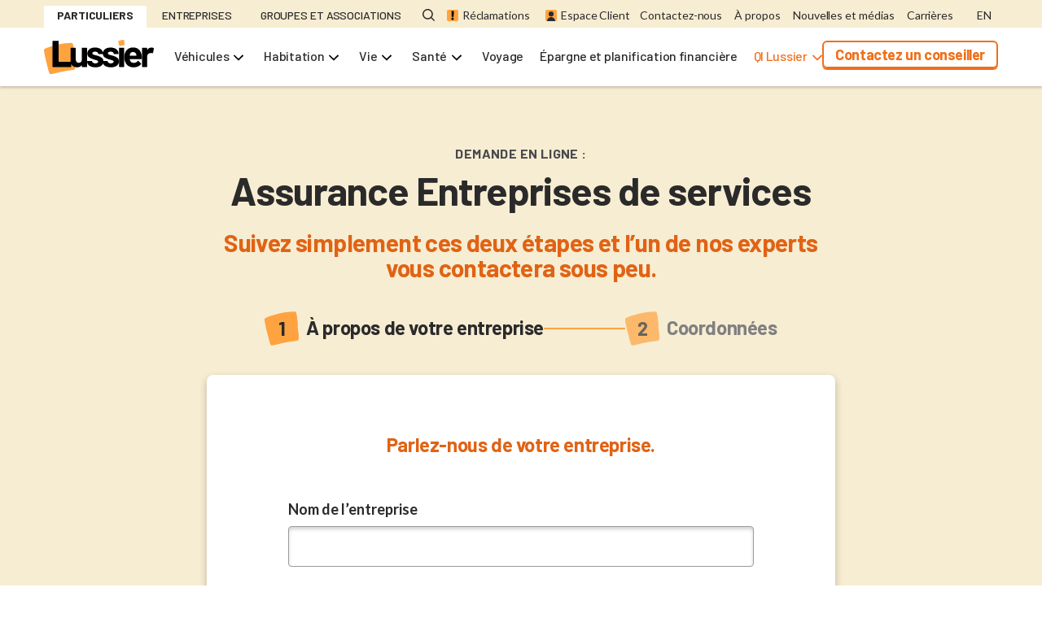

--- FILE ---
content_type: text/html; charset=UTF-8
request_url: https://lussier.co/fr/entreprises/assurance-des-entreprises-de-services/assurance-entreprises-de-services
body_size: 95062
content:
<!DOCTYPE html>
<html lang="fr" dir="ltr" prefix="og: https://ogp.me/ns#">
  <head>
    <!-- Google Tag Manager -->
    <script>
      (function (w, d, s, l, i) {
        w[l] = w[l] || [];
        w[l].push({'gtm.start': new Date().getTime(), event: 'gtm.js'});
        var f = d.getElementsByTagName(s)[0],

          j = d.createElement(s),
          dl = l != 'dataLayer' ? '&l=' + l : '';
        j.async = true;
        j.src = 'https://www.googletagmanager.com/gtm.js?id=' + i + dl;
        f.parentNode.insertBefore(j, f);

      })(window, document, 'script', 'dataLayer', 'GTM-PLRJWPT');
    </script>
    <!-- End Google Tag Manager -->
    <link rel="preconnect" href="https://fonts.gstatic.com">
    <meta charset="utf-8" />
<link rel="canonical" href="https://lussier.co/fr/entreprises/assurance-des-entreprises-de-services/assurance-entreprises-de-services" />
<meta name="robots" content="noindex" />
<meta property="og:title" content="Lussier : Assurance des entreprises, Régimes collectifs et Services de RH spécialisés." />
<meta property="og:description" content="Comptez sur l’expertise de Lussier en gestion des assurances, régimes collectifs et services de RH spécialisés pour les commerces et les PME." />
<meta property="og:image" content="https://lussier.co/sites/default/files/2021-08/LUS01-008_GenericSocialShare_1200x667_%28v0.01%29.jpg" />
<meta name="Generator" content="Drupal 10 (https://www.drupal.org)" />
<meta name="MobileOptimized" content="width" />
<meta name="HandheldFriendly" content="true" />
<meta name="viewport" content="width=device-width, initial-scale=1.0" />
<script type="application/ld+json">{
    "@context": "https://schema.org",
    "@graph": [
        {
            "@type": "Organization",
            "url": "https://lussier.co/fr",
            "logo": {
                "@type": "ImageObject",
                "url": "https://lussier.co/themes/custom/ldp/assets/src/images/logo-black.svg"
            }
        }
    ]
}</script>
<link rel="icon" href="/themes/custom/ldp/favicon.ico" type="image/vnd.microsoft.icon" />
<link rel="alternate" hreflang="en" href="https://lussier.co/en/business/service-business-sector/service-industry-insurance" />
<link rel="alternate" hreflang="fr" href="https://lussier.co/fr/entreprises/assurance-des-entreprises-de-services/assurance-entreprises-de-services" />

    <title>Lussier : Assurance des entreprises, Régimes collectifs et Services de RH spécialisés.</title>
    <link rel="stylesheet" media="all" href="/sites/default/files/css/css_KRkOMql0pxNB46pRj0hN25wIGBazZ0LwnGdmHz1bdvk.css?delta=0&amp;language=fr&amp;theme=ldp&amp;include=[base64]" />
<link rel="stylesheet" media="all" href="https://cdn.jsdelivr.net/gh/NigelOToole/progress-tracker@v2.0.7/src/styles/progress-tracker.css" />
<link rel="stylesheet" media="all" href="/sites/default/files/css/css_jBuAd9yJ20A40X0pEfC8DegqjcPJEIHUOzltFgThxQo.css?delta=2&amp;language=fr&amp;theme=ldp&amp;include=[base64]" />
<link rel="stylesheet" media="all" href="//fonts.googleapis.com/css2?family=Barlow:wght@400;500;700;900&amp;family=Lato:ital,wght@0,400;0,700;1,400;1,700&amp;display=swap" />
<link rel="stylesheet" media="all" href="/sites/default/files/css/css_4EXY6Im_aMEmCYdY2SLBiuPRqSnjRwOW8Ju-NgnRYPg.css?delta=4&amp;language=fr&amp;theme=ldp&amp;include=[base64]" />

    
    <link rel="shortcut icon" sizes="16x16 32x32 96x96" href="/themes/custom/ldp/favicon.ico">
  </head>
  <body class="t-nav-dark t-page-light">
    <!-- Google Tag Manager (noscript) -->
    <noscript>
      <iframe src="https://www.googletagmanager.com/ns.html?id=GTM-PLRJWPT" height="0" width="0" style="display:none;visibility:hidden"></iframe>
    </noscript>
    <!-- End Google Tag Manager (noscript) -->
        <a href="#main-content" class="visually-hidden focusable">
      Aller au contenu principal
    </a>
    
      <div class="dialog-off-canvas-main-canvas" data-off-canvas-main-canvas>
    


<div  class="page-container">
            
<div  class="site-header-top">
  <div class="l-container">
    <div class="l-full-width">
        





<nav role="navigation" aria-labelledby="block-hub-nav" class="block block-system block-system-menu-blockmain-menu block-hub-nav">
  
        



    
                              
    
<ul  data-region="header_top" region="header_top" class="hub-nav-tabs">
            
<li  class="hub-nav-tabs__item"
 >
                        <a href="/fr/particuliers" title="PARTICULIERS" class="hub-nav-tabs__link" data-drupal-link-system-path="node/701">PARTICULIERS</a>
                </li>
          
<li  class="hub-nav-tabs__item"
 >
                        <a href="/fr/entreprises" title="ENTREPRISES" class="hub-nav-tabs__link" data-drupal-link-system-path="node/696">ENTREPRISES</a>
                </li>
          
<li  class="hub-nav-tabs__item"
 >
                        <a href="/fr/groupes" title="GROUPES ET ASSOCIATIONS" class="hub-nav-tabs__link" data-drupal-link-system-path="node/706">GROUPES ET ASSOCIATIONS</a>
                </li>
      </ul>
  


  </nav>

<div class="secondary-nav-wrap">
<button class="search-toggler js-search-toggle" data-search-toggle type="button" aria-label="Open search modal" aria-controls="search-modal">
  
<svg  class="search-toggler__icon"

  
  
  >
      <use xlink:href="/themes/custom/ldp/assets/dist/icons.svg#search-glass"></use>
</svg>
</button>






<nav role="navigation" aria-labelledby="block-secondary-nav" class="block block-system block-system-menu-blocksecondary-menu block-secondary-nav">
  
        



    
                              
    
<ul  data-region="header_top" region="header_top" class="secondary-nav">
            
<li  class="secondary-nav__item secondary-nav__item--w-icon"
 >
                        

<a
   class="secondary-nav__link secondary-nav__link--w-icon"
    href="/fr/reclamations"
>
              
<svg  class="secondary-nav__icon"

  
  
  >
      <use xlink:href="/themes/custom/ldp/assets/dist/icons.svg#nav-claims"></use>
</svg>
            Réclamations
          </a>
                </li>
          
<li  class="secondary-nav__item secondary-nav__item--w-icon"
 >
                        

<a
   class="secondary-nav__link secondary-nav__link--w-icon"
    href="https://portalt02.csr24.ca/mvc/778570169"
>
              
<svg  class="secondary-nav__icon"

  
  
  >
      <use xlink:href="/themes/custom/ldp/assets/dist/icons.svg#nav-client-area"></use>
</svg>
            Espace Client
          </a>
                </li>
      </ul>
  


  </nav>
</div>






<nav role="navigation" aria-labelledby="block-tertiary-nav" class="block block-system block-system-menu-blocktertiary-menu block-tertiary-nav">
  
        



    
                              
    
<ul  region="header_top" class="secondary-nav">
            
<li  class="secondary-nav__item"
 >
                        <a href="/fr/contactez-nous" title="Contactez-nous" class="secondary-nav__link" data-drupal-link-system-path="node/716">Contactez-nous</a>
                </li>
          
<li  class="secondary-nav__item"
 >
                        <a href="/fr/a-propos" title="À propos" class="secondary-nav__link" data-drupal-link-system-path="node/1471">À propos</a>
                </li>
          
<li  class="secondary-nav__item"
 >
                        <a href="/fr/nouvelles-et-medias" title="Nouvelles et médias" class="secondary-nav__link" data-drupal-link-system-path="node/1481">Nouvelles et médias</a>
                </li>
          
<li  class="secondary-nav__item"
 >
                        <a href="/fr/carrieres" title="Carrières" class="secondary-nav__link" data-drupal-link-system-path="node/1476">Carrières</a>
                </li>
      </ul>
  


  </nav>


<div  class="block block-lussier-navigation block-language-toggle-block lang-toggle">
  
    
      <a href="/en/business/service-business-sector/service-industry-insurance" hreflang="en">EN</a>
  </div>

    </div>
  </div>
</div>

      
            


<header  class="site-header-bottom">
  <div class="l-container">
    <div class="l-full-width">

      <a href="/fr"  class="ldp-logo"><img  class="ldp-logo__img" src="/themes/custom/ldp/assets/src/images/logo-black.svg" alt="Lucier Dale Parizeau logo"></a>

      <a href="/fr"  class="ldp-logo ldp-logo--alt"><img  class="ldp-logo__img" src="/themes/custom/ldp/assets/src/images/logo-white.svg" alt="Lucier Dale Parizeau logo"></a>

      <button class="nav-toggler js-offcanvas-toggle" data-offcanvas-toggle type="button" aria-label="Toggle navigation" aria-controls="offcanvas-panel">
        
<svg  class="nav-toggler__icon"

  
  
  >
      <use xlink:href="/themes/custom/ldp/assets/dist/icons.svg#burger-menu"></use>
</svg>
      </button>

        





<nav role="navigation" aria-labelledby="block-main-nav" class="block block-system block-system-menu-blockmain-menu block-main-nav navbar">
  
        



    
                                                      
                      
    
<ul  data-region="header_bottom" region="header_bottom" class="main-nav">
            
<li  class="main-nav__item main-nav__item--with-sub dropdown"
     data-hub="Personal"
  >
                                <a href="/fr/particuliers" tabindex="0"  class="main-nav__link main-nav__link--with-sub">PARTICULIERS</a>

                            
<svg  class="main-nav-arrow__icon"

  
  
  >
      <use xlink:href="/themes/custom/ldp/assets/dist/icons.svg#scribble-chevron-no-fill"></use>
</svg>
          
                                            
                      
    
<ul  class="main-nav-level-1 main-nav-level-1--sub main-nav-level-1--sub-1">
            
<li  class="main-nav__item main-nav__item--sub main-nav__item--sub-1 main-nav__item--dropdown-menu main-nav__item--with-sub dropdown"
 >
                                <a href="" tabindex="0"  class="main-nav__link main-nav__link--sub main-nav__link--sub-1 main-nav__link--dropdown-menu main-nav__link--with-sub dropdown">Véhicules</a>

                            
<svg  class="main-nav-arrow__icon"

  
  
  >
      <use xlink:href="/themes/custom/ldp/assets/dist/icons.svg#scribble-chevron-no-fill"></use>
</svg>
          
                                  
                                
    
<ul  class="main-nav-level-2 main-nav-level-2--sub main-nav-level-2--sub-1 main-nav-level-2--sub-2 dropdown-menu">
            
<li  class="main-nav__item main-nav__item--sub main-nav__item--sub-2 main-nav__item--dropdown-menu dropdown"
 >
                                <a href="/fr/particuliers/assurance-automobile" tabindex="0"  class="main-nav__link main-nav__link--sub main-nav__link--sub-2 main-nav__link--dropdown-menu dropdown">Automobile</a>

                        </li>
          
<li  class="main-nav__item main-nav__item--sub main-nav__item--sub-2 main-nav__item--dropdown-menu dropdown"
 >
                                <a href="/fr/particuliers/assurance-bateau" tabindex="0"  class="main-nav__link main-nav__link--sub main-nav__link--sub-2 main-nav__link--dropdown-menu dropdown">Bateau</a>

                        </li>
          
<li  class="main-nav__item main-nav__item--sub main-nav__item--sub-2 main-nav__item--dropdown-menu dropdown"
 >
                                <a href="/fr/particuliers/assurances-moto-et-scooter" tabindex="0"  class="main-nav__link main-nav__link--sub main-nav__link--sub-2 main-nav__link--dropdown-menu dropdown">Moto/Scooter</a>

                        </li>
          
<li  class="main-nav__item main-nav__item--sub main-nav__item--sub-2 main-nav__item--dropdown-menu dropdown"
 >
                                <a href="/fr/particuliers/assurance-motoneige" tabindex="0"  class="main-nav__link main-nav__link--sub main-nav__link--sub-2 main-nav__link--dropdown-menu dropdown">Motoneige</a>

                        </li>
          
<li  class="main-nav__item main-nav__item--sub main-nav__item--sub-2 main-nav__item--dropdown-menu dropdown"
 >
                                <a href="/fr/particuliers/assurance-vr-remorque-et-caravane" tabindex="0"  class="main-nav__link main-nav__link--sub main-nav__link--sub-2 main-nav__link--dropdown-menu dropdown">VR et roulotte</a>

                        </li>
          
<li  class="main-nav__item main-nav__item--sub main-nav__item--sub-2 main-nav__item--dropdown-menu dropdown"
 >
                                <a href="/fr/particuliers/assurance-vtt" tabindex="0"  class="main-nav__link main-nav__link--sub main-nav__link--sub-2 main-nav__link--dropdown-menu dropdown">VTT</a>

                        </li>
      </ul>
  
      </li>
          
<li  class="main-nav__item main-nav__item--sub main-nav__item--sub-1 main-nav__item--dropdown-menu main-nav__item--with-sub dropdown"
 >
                                <a href="" tabindex="0"  class="main-nav__link main-nav__link--sub main-nav__link--sub-1 main-nav__link--dropdown-menu main-nav__link--with-sub dropdown">Habitation</a>

                            
<svg  class="main-nav-arrow__icon"

  
  
  >
      <use xlink:href="/themes/custom/ldp/assets/dist/icons.svg#scribble-chevron-no-fill"></use>
</svg>
          
                                  
                                
    
<ul  class="main-nav-level-2 main-nav-level-2--sub main-nav-level-2--sub-1 main-nav-level-2--sub-2 dropdown-menu">
            
<li  class="main-nav__item main-nav__item--sub main-nav__item--sub-2 main-nav__item--dropdown-menu dropdown"
 >
                                <a href="/fr/particuliers/assurance-condo" tabindex="0"  class="main-nav__link main-nav__link--sub main-nav__link--sub-2 main-nav__link--dropdown-menu dropdown">Condo</a>

                        </li>
          
<li  class="main-nav__item main-nav__item--sub main-nav__item--sub-2 main-nav__item--dropdown-menu dropdown"
 >
                                <a href="/fr/particuliers/assurance-habitation-0" tabindex="0"  class="main-nav__link main-nav__link--sub main-nav__link--sub-2 main-nav__link--dropdown-menu dropdown">Habitation</a>

                        </li>
          
<li  class="main-nav__item main-nav__item--sub main-nav__item--sub-2 main-nav__item--dropdown-menu dropdown"
 >
                                <a href="/fr/particuliers/assurance-locataire" tabindex="0"  class="main-nav__link main-nav__link--sub main-nav__link--sub-2 main-nav__link--dropdown-menu dropdown">Locataire</a>

                        </li>
          
<li  class="main-nav__item main-nav__item--sub main-nav__item--sub-2 main-nav__item--dropdown-menu dropdown"
 >
                                <a href="/fr/particuliers/assurance-residence-secondaire" tabindex="0"  class="main-nav__link main-nav__link--sub main-nav__link--sub-2 main-nav__link--dropdown-menu dropdown">Résidence secondaire</a>

                        </li>
      </ul>
  
      </li>
          
<li  class="main-nav__item main-nav__item--sub main-nav__item--sub-1 main-nav__item--dropdown-menu main-nav__item--with-sub dropdown"
 >
                                <a href="" tabindex="0"  class="main-nav__link main-nav__link--sub main-nav__link--sub-1 main-nav__link--dropdown-menu main-nav__link--with-sub dropdown">Vie</a>

                            
<svg  class="main-nav-arrow__icon"

  
  
  >
      <use xlink:href="/themes/custom/ldp/assets/dist/icons.svg#scribble-chevron-no-fill"></use>
</svg>
          
                                  
                                
    
<ul  class="main-nav-level-2 main-nav-level-2--sub main-nav-level-2--sub-1 main-nav-level-2--sub-2 dropdown-menu">
            
<li  class="main-nav__item main-nav__item--sub main-nav__item--sub-2 main-nav__item--dropdown-menu dropdown"
 >
                                <a href="/fr/assurance-vie-hypothecaire" tabindex="0"  class="main-nav__link main-nav__link--sub main-nav__link--sub-2 main-nav__link--dropdown-menu dropdown">Assurance vie hypothécaire</a>

                        </li>
          
<li  class="main-nav__item main-nav__item--sub main-nav__item--sub-2 main-nav__item--dropdown-menu dropdown"
 >
                                <a href="/fr/particuliers/assurance-vie" tabindex="0"  class="main-nav__link main-nav__link--sub main-nav__link--sub-2 main-nav__link--dropdown-menu dropdown">Assurance vie</a>

                        </li>
      </ul>
  
      </li>
          
<li  class="main-nav__item main-nav__item--sub main-nav__item--sub-1 main-nav__item--dropdown-menu main-nav__item--with-sub dropdown"
 >
                                <a href="" tabindex="0"  class="main-nav__link main-nav__link--sub main-nav__link--sub-1 main-nav__link--dropdown-menu main-nav__link--with-sub dropdown">Santé</a>

                            
<svg  class="main-nav-arrow__icon"

  
  
  >
      <use xlink:href="/themes/custom/ldp/assets/dist/icons.svg#scribble-chevron-no-fill"></use>
</svg>
          
                                  
                                
    
<ul  class="main-nav-level-2 main-nav-level-2--sub main-nav-level-2--sub-1 main-nav-level-2--sub-2 dropdown-menu">
            
<li  class="main-nav__item main-nav__item--sub main-nav__item--sub-2 main-nav__item--dropdown-menu dropdown"
 >
                                <a href="/fr/particuliers/assurance-accident" tabindex="0"  class="main-nav__link main-nav__link--sub main-nav__link--sub-2 main-nav__link--dropdown-menu dropdown">Accident</a>

                        </li>
          
<li  class="main-nav__item main-nav__item--sub main-nav__item--sub-2 main-nav__item--dropdown-menu dropdown"
 >
                                <a href="/fr/particuliers/assurances-invalidite-et-maladie-grave" tabindex="0"  class="main-nav__link main-nav__link--sub main-nav__link--sub-2 main-nav__link--dropdown-menu dropdown">Maladie et invalidité</a>

                        </li>
      </ul>
  
      </li>
          
<li  class="main-nav__item main-nav__item--sub main-nav__item--sub-1 main-nav__item--dropdown-menu dropdown"
 >
                                <a href="/fr/particuliers/assurance-voyage" tabindex="0"  class="main-nav__link main-nav__link--sub main-nav__link--sub-1 main-nav__link--dropdown-menu dropdown">Voyage</a>

                        </li>
          
<li  class="main-nav__item main-nav__item--sub main-nav__item--sub-1 main-nav__item--dropdown-menu dropdown"
 >
                                <a href="/fr/particuliers/epargne-placements-et-retraite" tabindex="0"  class="main-nav__link main-nav__link--sub main-nav__link--sub-1 main-nav__link--dropdown-menu dropdown">Épargne et planification financière</a>

                        </li>
          
<li  class="main-nav__item main-nav__item--sub main-nav__item--sub-1 main-nav__item--dropdown-menu main-nav__item--with-sub main-nav__item--alt dropdown"
 >
                                <a href="" tabindex="0"  class="main-nav__link main-nav__link--sub main-nav__link--sub-1 main-nav__link--dropdown-menu main-nav__link--with-sub main-nav__link--alt dropdown">QI Lussier</a>

                            
<svg  class="main-nav-arrow__icon"

  
  
  >
      <use xlink:href="/themes/custom/ldp/assets/dist/icons.svg#scribble-chevron-no-fill"></use>
</svg>
          
                                  
                                
    
<ul  class="main-nav-level-2 main-nav-level-2--sub main-nav-level-2--sub-1 main-nav-level-2--sub-2 dropdown-menu">
            
<li  class="main-nav__item main-nav__item--sub main-nav__item--sub-2 main-nav__item--dropdown-menu dropdown"
 >
                                <a href="/fr/particuliers/accueil-qi" tabindex="0"  class="main-nav__link main-nav__link--sub main-nav__link--sub-2 main-nav__link--dropdown-menu dropdown">Accueil QI</a>

                        </li>
          
<li  class="main-nav__item main-nav__item--sub main-nav__item--sub-2 main-nav__item--dropdown-menu dropdown"
 >
                                <a href="/fr/particuliers/accueil-qi/conduire-naviguer-faire-du-sentier" tabindex="0"  class="main-nav__link main-nav__link--sub main-nav__link--sub-2 main-nav__link--dropdown-menu dropdown">Conduire, naviguer...</a>

                        </li>
          
<li  class="main-nav__item main-nav__item--sub main-nav__item--sub-2 main-nav__item--dropdown-menu dropdown"
 >
                                <a href="/fr/particuliers/accueil-qi/famille-et-sante" tabindex="0"  class="main-nav__link main-nav__link--sub main-nav__link--sub-2 main-nav__link--dropdown-menu dropdown">Famille et santé</a>

                        </li>
          
<li  class="main-nav__item main-nav__item--sub main-nav__item--sub-2 main-nav__item--dropdown-menu dropdown"
 >
                                <a href="/fr/particuliers/accueil-qi/proprietes-et-objets-de-valeur" tabindex="0"  class="main-nav__link main-nav__link--sub main-nav__link--sub-2 main-nav__link--dropdown-menu dropdown">Propriétés et objets de valeur</a>

                        </li>
          
<li  class="main-nav__item main-nav__item--sub main-nav__item--sub-2 main-nav__item--dropdown-menu dropdown"
 >
                                <a href="/fr/particuliers/accueil-qi/retraite-et-epargne" tabindex="0"  class="main-nav__link main-nav__link--sub main-nav__link--sub-2 main-nav__link--dropdown-menu dropdown">Retraite et argent</a>

                        </li>
          
<li  class="main-nav__item main-nav__item--sub main-nav__item--sub-2 main-nav__item--dropdown-menu dropdown"
 >
                                <a href="/fr/particuliers/accueil-qi/voyages-et-loisirs" tabindex="0"  class="main-nav__link main-nav__link--sub main-nav__link--sub-2 main-nav__link--dropdown-menu dropdown">Voyages et loisirs</a>

                        </li>
      </ul>
  
      </li>
          
<li  class="main-nav__item main-nav__item--sub main-nav__item--sub-1 main-nav__item--dropdown-menu main-nav__item--button dropdown"
 >
                        <a href="/fr/contactez-nous/nous-joindre" title="Contactez un conseiller" class="b b--special b--thin" data-drupal-link-system-path="node/711">Contactez un conseiller</a>
                </li>
      </ul>
  
      </li>
          
<li  class="main-nav__item main-nav__item--with-sub dropdown"
     data-hub="Business"
  >
                                <a href="/fr/entreprises" tabindex="0"  class="main-nav__link main-nav__link--with-sub">ENTREPRISES</a>

                            
<svg  class="main-nav-arrow__icon"

  
  
  >
      <use xlink:href="/themes/custom/ldp/assets/dist/icons.svg#scribble-chevron-no-fill"></use>
</svg>
          
                                            
                      
    
<ul  class="main-nav-level-1 main-nav-level-1--sub main-nav-level-1--sub-1">
            
<li  class="main-nav__item main-nav__item--sub main-nav__item--sub-1 main-nav__item--dropdown-menu main-nav__item--with-sub dropdown"
 >
                                <a href="" tabindex="0"  class="main-nav__link main-nav__link--sub main-nav__link--sub-1 main-nav__link--dropdown-menu main-nav__link--with-sub dropdown">Secteurs d’activité</a>

                            
<svg  class="main-nav-arrow__icon"

  
  
  >
      <use xlink:href="/themes/custom/ldp/assets/dist/icons.svg#scribble-chevron-no-fill"></use>
</svg>
          
                                  
                                
    
<ul  class="main-nav-level-2 main-nav-level-2--sub main-nav-level-2--sub-1 main-nav-level-2--sub-2 dropdown-menu">
            
<li  class="main-nav__item main-nav__item--sub main-nav__item--sub-2 main-nav__item--dropdown-menu dropdown"
 >
                                <a href="/fr/entreprises/assurance-agricole" tabindex="0"  class="main-nav__link main-nav__link--sub main-nav__link--sub-2 main-nav__link--dropdown-menu dropdown">Agricole</a>

                        </li>
          
<li  class="main-nav__item main-nav__item--sub main-nav__item--sub-2 main-nav__item--dropdown-menu dropdown"
 >
                                <a href="/fr/entreprises/assurance-pour-lindustrie-automobile" tabindex="0"  class="main-nav__link main-nav__link--sub main-nav__link--sub-2 main-nav__link--dropdown-menu dropdown">Automobile</a>

                        </li>
          
<li  class="main-nav__item main-nav__item--sub main-nav__item--sub-2 main-nav__item--dropdown-menu dropdown"
 >
                                <a href="/fr/entreprises/assurance-des-cliniques-de-sante" tabindex="0"  class="main-nav__link main-nav__link--sub main-nav__link--sub-2 main-nav__link--dropdown-menu dropdown">Cliniques de soins de santé</a>

                        </li>
          
<li  class="main-nav__item main-nav__item--sub main-nav__item--sub-2 main-nav__item--dropdown-menu dropdown"
 >
                                <a href="/fr/entreprises/assurance-pour-le-commerce-de-detail" tabindex="0"  class="main-nav__link main-nav__link--sub main-nav__link--sub-2 main-nav__link--dropdown-menu dropdown">Commerce de détail</a>

                        </li>
          
<li  class="main-nav__item main-nav__item--sub main-nav__item--sub-2 main-nav__item--dropdown-menu dropdown"
 >
                                <a href="/fr/entreprises/assurance-pour-la-construction" tabindex="0"  class="main-nav__link main-nav__link--sub main-nav__link--sub-2 main-nav__link--dropdown-menu dropdown">Construction</a>

                        </li>
          
<li  class="main-nav__item main-nav__item--sub main-nav__item--sub-2 main-nav__item--dropdown-menu dropdown"
 >
                                <a href="/fr/entreprises/assurance-des-entreprises-de-services" tabindex="0"  class="main-nav__link main-nav__link--sub main-nav__link--sub-2 main-nav__link--dropdown-menu dropdown">Entreprise de services</a>

                        </li>
          
<li  class="main-nav__item main-nav__item--sub main-nav__item--sub-2 main-nav__item--dropdown-menu dropdown"
 >
                                <a href="/fr/entreprises/assurance-environnementale" tabindex="0"  class="main-nav__link main-nav__link--sub main-nav__link--sub-2 main-nav__link--dropdown-menu dropdown">Environnemental</a>

                        </li>
          
<li  class="main-nav__item main-nav__item--sub main-nav__item--sub-2 main-nav__item--dropdown-menu dropdown"
 >
                                <a href="/fr/entreprises/secteur-foresterie" tabindex="0"  class="main-nav__link main-nav__link--sub main-nav__link--sub-2 main-nav__link--dropdown-menu dropdown">Foresterie</a>

                        </li>
          
<li  class="main-nav__item main-nav__item--sub main-nav__item--sub-2 main-nav__item--dropdown-menu dropdown"
 >
                                <a href="/fr/entreprises/assurance-du-secteur-immobilier" tabindex="0"  class="main-nav__link main-nav__link--sub main-nav__link--sub-2 main-nav__link--dropdown-menu dropdown">Immobilier</a>

                        </li>
          
<li  class="main-nav__item main-nav__item--sub main-nav__item--sub-2 main-nav__item--dropdown-menu dropdown"
 >
                                <a href="/fr/entreprises/assurance-pour-manufactures-distributeurs-et-grossistes" tabindex="0"  class="main-nav__link main-nav__link--sub main-nav__link--sub-2 main-nav__link--dropdown-menu dropdown">Manufacturier</a>

                        </li>
          
<li  class="main-nav__item main-nav__item--sub main-nav__item--sub-2 main-nav__item--dropdown-menu dropdown"
 >
                                <a href="/fr/entreprises/assurance-maritime-commerciale" tabindex="0"  class="main-nav__link main-nav__link--sub main-nav__link--sub-2 main-nav__link--dropdown-menu dropdown">Maritime</a>

                        </li>
          
<li  class="main-nav__item main-nav__item--sub main-nav__item--sub-2 main-nav__item--dropdown-menu dropdown"
 >
                                <a href="/fr/entreprises/assurance-du-secteur-du-transport" tabindex="0"  class="main-nav__link main-nav__link--sub main-nav__link--sub-2 main-nav__link--dropdown-menu dropdown">Transport</a>

                        </li>
      </ul>
  
      </li>
          
<li  class="main-nav__item main-nav__item--sub main-nav__item--sub-1 main-nav__item--dropdown-menu main-nav__item--with-sub dropdown"
 >
                                <a href="" tabindex="0"  class="main-nav__link main-nav__link--sub main-nav__link--sub-1 main-nav__link--dropdown-menu main-nav__link--with-sub dropdown">Assurances</a>

                            
<svg  class="main-nav-arrow__icon"

  
  
  >
      <use xlink:href="/themes/custom/ldp/assets/dist/icons.svg#scribble-chevron-no-fill"></use>
</svg>
          
                                  
                                
    
<ul  class="main-nav-level-2 main-nav-level-2--sub main-nav-level-2--sub-1 main-nav-level-2--sub-2 dropdown-menu">
            
<li  class="main-nav__item main-nav__item--sub main-nav__item--sub-2 main-nav__item--dropdown-menu dropdown"
 >
                                <a href="/fr/entreprises/assurance-administrateurs-et-dirigeants" tabindex="0"  class="main-nav__link main-nav__link--sub main-nav__link--sub-2 main-nav__link--dropdown-menu dropdown">Administrateurs et dirigeants</a>

                        </li>
          
<li  class="main-nav__item main-nav__item--sub main-nav__item--sub-2 main-nav__item--dropdown-menu dropdown"
 >
                                <a href="/fr/entreprises/assurance-des-biens-commerciaux" tabindex="0"  class="main-nav__link main-nav__link--sub main-nav__link--sub-2 main-nav__link--dropdown-menu dropdown">Biens commerciaux</a>

                        </li>
          
<li  class="main-nav__item main-nav__item--sub main-nav__item--sub-2 main-nav__item--dropdown-menu dropdown"
 >
                                <a href="/fr/entreprises/assurance-bris-dequipement" tabindex="0"  class="main-nav__link main-nav__link--sub main-nav__link--sub-2 main-nav__link--dropdown-menu dropdown">Bris d’équipement</a>

                        </li>
          
<li  class="main-nav__item main-nav__item--sub main-nav__item--sub-2 main-nav__item--dropdown-menu dropdown"
 >
                                <a href="/fr/entreprises/service-de-cautionnement" tabindex="0"  class="main-nav__link main-nav__link--sub main-nav__link--sub-2 main-nav__link--dropdown-menu dropdown">Cautionnement</a>

                        </li>
          
<li  class="main-nav__item main-nav__item--sub main-nav__item--sub-2 main-nav__item--dropdown-menu dropdown"
 >
                                <a href="/fr/entreprises/assurance-marchandise-stock-throughput" tabindex="0"  class="main-nav__link main-nav__link--sub main-nav__link--sub-2 main-nav__link--dropdown-menu dropdown">Cargaison (Stock Throughput)</a>

                        </li>
          
<li  class="main-nav__item main-nav__item--sub main-nav__item--sub-2 main-nav__item--dropdown-menu dropdown"
 >
                                <a href="/fr/assurance-marchandise-transit" tabindex="0"  class="main-nav__link main-nav__link--sub main-nav__link--sub-2 main-nav__link--dropdown-menu dropdown">Cargaison (Transit)</a>

                        </li>
          
<li  class="main-nav__item main-nav__item--sub main-nav__item--sub-2 main-nav__item--dropdown-menu dropdown"
 >
                                <a href="/fr/entreprises/assurance-chantier-wrap" tabindex="0"  class="main-nav__link main-nav__link--sub main-nav__link--sub-2 main-nav__link--dropdown-menu dropdown">Chantier « wrap-up »</a>

                        </li>
          
<li  class="main-nav__item main-nav__item--sub main-nav__item--sub-2 main-nav__item--dropdown-menu dropdown"
 >
                                <a href="/fr/entreprises/assurance-cyberrisques" tabindex="0"  class="main-nav__link main-nav__link--sub main-nav__link--sub-2 main-nav__link--dropdown-menu dropdown">Cyberrisques</a>

                        </li>
          
<li  class="main-nav__item main-nav__item--sub main-nav__item--sub-2 main-nav__item--dropdown-menu dropdown"
 >
                                <a href="/fr/entreprises/assurance-evenementielle" tabindex="0"  class="main-nav__link main-nav__link--sub main-nav__link--sub-2 main-nav__link--dropdown-menu dropdown">Événementiel</a>

                        </li>
          
<li  class="main-nav__item main-nav__item--sub main-nav__item--sub-2 main-nav__item--dropdown-menu dropdown"
 >
                                <a href="/fr/entreprises/assurance-frais-generaux-dentreprise" tabindex="0"  class="main-nav__link main-nav__link--sub main-nav__link--sub-2 main-nav__link--dropdown-menu dropdown">Frais généraux</a>

                        </li>
          
<li  class="main-nav__item main-nav__item--sub main-nav__item--sub-2 main-nav__item--dropdown-menu dropdown"
 >
                                <a href="/fr/entreprises/assurance-gestion-des-risques" tabindex="0"  class="main-nav__link main-nav__link--sub main-nav__link--sub-2 main-nav__link--dropdown-menu dropdown">Gestion des risques</a>

                        </li>
          
<li  class="main-nav__item main-nav__item--sub main-nav__item--sub-2 main-nav__item--dropdown-menu dropdown"
 >
                                <a href="/fr/accompagnement-juridique-gestion-du-dossier-pevl" tabindex="0"  class="main-nav__link main-nav__link--sub main-nav__link--sub-2 main-nav__link--dropdown-menu dropdown">Gestion du dossier PEVL</a>

                        </li>
          
<li  class="main-nav__item main-nav__item--sub main-nav__item--sub-2 main-nav__item--dropdown-menu dropdown"
 >
                                <a href="/fr/entreprises/assurance-protection-du-revenu" tabindex="0"  class="main-nav__link main-nav__link--sub main-nav__link--sub-2 main-nav__link--dropdown-menu dropdown">Perte de revenu</a>

                        </li>
          
<li  class="main-nav__item main-nav__item--sub main-nav__item--sub-2 main-nav__item--dropdown-menu dropdown"
 >
                                <a href="/fr/entreprises/assurance-rachat-de-parts" tabindex="0"  class="main-nav__link main-nav__link--sub main-nav__link--sub-2 main-nav__link--dropdown-menu dropdown">Rachat des parts</a>

                        </li>
          
<li  class="main-nav__item main-nav__item--sub main-nav__item--sub-2 main-nav__item--dropdown-menu dropdown"
 >
                                <a href="/fr/entreprises/assurance-responsabilite-professionnelle" tabindex="0"  class="main-nav__link main-nav__link--sub main-nav__link--sub-2 main-nav__link--dropdown-menu dropdown">Responsabilité professionnelle</a>

                        </li>
          
<li  class="main-nav__item main-nav__item--sub main-nav__item--sub-2 main-nav__item--dropdown-menu dropdown"
 >
                                <a href="/fr/entreprises/assurance-responsabilite-civile" tabindex="0"  class="main-nav__link main-nav__link--sub main-nav__link--sub-2 main-nav__link--dropdown-menu dropdown">Responsabilité civile</a>

                        </li>
          
<li  class="main-nav__item main-nav__item--sub main-nav__item--sub-2 main-nav__item--dropdown-menu dropdown"
 >
                                <a href="/fr/entreprises/assurance-responsabilite-environnementale" tabindex="0"  class="main-nav__link main-nav__link--sub main-nav__link--sub-2 main-nav__link--dropdown-menu dropdown">Responsabilité environnementale</a>

                        </li>
          
<li  class="main-nav__item main-nav__item--sub main-nav__item--sub-2 main-nav__item--dropdown-menu dropdown"
 >
                                <a href="/fr/entreprises/assurance-des-syndicats-de-copropriete" tabindex="0"  class="main-nav__link main-nav__link--sub main-nav__link--sub-2 main-nav__link--dropdown-menu dropdown">Syndicats de copropriété</a>

                        </li>
          
<li  class="main-nav__item main-nav__item--sub main-nav__item--sub-2 main-nav__item--dropdown-menu dropdown"
 >
                                <a href="/fr/entreprises/assurance-des-vehicules-commerciaux" tabindex="0"  class="main-nav__link main-nav__link--sub main-nav__link--sub-2 main-nav__link--dropdown-menu dropdown">Véhicules commerciaux</a>

                        </li>
      </ul>
  
      </li>
          
<li  class="main-nav__item main-nav__item--sub main-nav__item--sub-1 main-nav__item--dropdown-menu main-nav__item--with-sub dropdown"
 >
                                <a href="" tabindex="0"  class="main-nav__link main-nav__link--sub main-nav__link--sub-1 main-nav__link--dropdown-menu main-nav__link--with-sub dropdown">SST</a>

                            
<svg  class="main-nav-arrow__icon"

  
  
  >
      <use xlink:href="/themes/custom/ldp/assets/dist/icons.svg#scribble-chevron-no-fill"></use>
</svg>
          
                                  
                                
    
<ul  class="main-nav-level-2 main-nav-level-2--sub main-nav-level-2--sub-1 main-nav-level-2--sub-2 dropdown-menu">
            
<li  class="main-nav__item main-nav__item--sub main-nav__item--sub-2 main-nav__item--dropdown-menu dropdown"
 >
                                <a href="/fr/entreprises/sante-et-securite-du-travail" tabindex="0"  class="main-nav__link main-nav__link--sub main-nav__link--sub-2 main-nav__link--dropdown-menu dropdown">Santé et sécurité du travail</a>

                        </li>
          
<li  class="main-nav__item main-nav__item--sub main-nav__item--sub-2 main-nav__item--dropdown-menu dropdown"
 >
                                <a href="/fr/entreprises/droit-du-travail-et-de-lemploi" tabindex="0"  class="main-nav__link main-nav__link--sub main-nav__link--sub-2 main-nav__link--dropdown-menu dropdown">Droit du travail et de l’emploi</a>

                        </li>
          
<li  class="main-nav__item main-nav__item--sub main-nav__item--sub-2 main-nav__item--dropdown-menu dropdown"
 >
                                <a href="/fr/entreprises/gestion-de-linvalidite-au-travail" tabindex="0"  class="main-nav__link main-nav__link--sub main-nav__link--sub-2 main-nav__link--dropdown-menu dropdown">Gestion de l’invalidité</a>

                        </li>
          
<li  class="main-nav__item main-nav__item--sub main-nav__item--sub-2 main-nav__item--dropdown-menu dropdown"
 >
                                <a href="/fr/entreprises/nos-formations" tabindex="0"  class="main-nav__link main-nav__link--sub main-nav__link--sub-2 main-nav__link--dropdown-menu dropdown">Formations SST</a>

                        </li>
          
<li  class="main-nav__item main-nav__item--sub main-nav__item--sub-2 main-nav__item--dropdown-menu dropdown"
 >
                                <a href="/fr/mutuelles-de-prevention-0" tabindex="0"  class="main-nav__link main-nav__link--sub main-nav__link--sub-2 main-nav__link--dropdown-menu dropdown">Mutuelles de prévention</a>

                        </li>
      </ul>
  
      </li>
          
<li  class="main-nav__item main-nav__item--sub main-nav__item--sub-1 main-nav__item--dropdown-menu main-nav__item--with-sub dropdown"
 >
                                <a href="" tabindex="0"  class="main-nav__link main-nav__link--sub main-nav__link--sub-1 main-nav__link--dropdown-menu main-nav__link--with-sub dropdown">Rémunération et avantages sociaux</a>

                            
<svg  class="main-nav-arrow__icon"

  
  
  >
      <use xlink:href="/themes/custom/ldp/assets/dist/icons.svg#scribble-chevron-no-fill"></use>
</svg>
          
                                  
                                
    
<ul  class="main-nav-level-2 main-nav-level-2--sub main-nav-level-2--sub-1 main-nav-level-2--sub-2 dropdown-menu">
            
<li  class="main-nav__item main-nav__item--sub main-nav__item--sub-2 main-nav__item--dropdown-menu dropdown"
 >
                                <a href="/fr/entreprises/remuneration-globale" tabindex="0"  class="main-nav__link main-nav__link--sub main-nav__link--sub-2 main-nav__link--dropdown-menu dropdown">Rémunération globale</a>

                        </li>
          
<li  class="main-nav__item main-nav__item--sub main-nav__item--sub-2 main-nav__item--dropdown-menu dropdown"
 >
                                <a href="/fr/entreprises/service-de-dotation" tabindex="0"  class="main-nav__link main-nav__link--sub main-nav__link--sub-2 main-nav__link--dropdown-menu dropdown">Dotation</a>

                        </li>
          
<li  class="main-nav__item main-nav__item--sub main-nav__item--sub-2 main-nav__item--dropdown-menu dropdown"
 >
                                <a href="/fr/entreprises/equite-salariale" tabindex="0"  class="main-nav__link main-nav__link--sub main-nav__link--sub-2 main-nav__link--dropdown-menu dropdown">Équité salariale</a>

                        </li>
          
<li  class="main-nav__item main-nav__item--sub main-nav__item--sub-2 main-nav__item--dropdown-menu dropdown"
 >
                                <a href="/fr/entreprises/regime-dassurance-collective" tabindex="0"  class="main-nav__link main-nav__link--sub main-nav__link--sub-2 main-nav__link--dropdown-menu dropdown">Assurance collective</a>

                        </li>
          
<li  class="main-nav__item main-nav__item--sub main-nav__item--sub-2 main-nav__item--dropdown-menu dropdown"
 >
                                <a href="/fr/entreprises/sante-corporative" tabindex="0"  class="main-nav__link main-nav__link--sub main-nav__link--sub-2 main-nav__link--dropdown-menu dropdown">Santé corporative</a>

                        </li>
          
<li  class="main-nav__item main-nav__item--sub main-nav__item--sub-2 main-nav__item--dropdown-menu dropdown"
 >
                                <a href="/fr/entreprises/service-dactuaires" tabindex="0"  class="main-nav__link main-nav__link--sub main-nav__link--sub-2 main-nav__link--dropdown-menu dropdown">Service d’actuaires</a>

                        </li>
          
<li  class="main-nav__item main-nav__item--sub main-nav__item--sub-2 main-nav__item--dropdown-menu dropdown"
 >
                                <a href="/fr/entreprises/regimes-de-retraite-et-gestion-des-actifs" tabindex="0"  class="main-nav__link main-nav__link--sub main-nav__link--sub-2 main-nav__link--dropdown-menu dropdown">Régimes de retraite</a>

                        </li>
      </ul>
  
      </li>
          
<li  class="main-nav__item main-nav__item--sub main-nav__item--sub-1 main-nav__item--dropdown-menu main-nav__item--with-sub main-nav__item--alt dropdown"
 >
                                <a href="" tabindex="0"  class="main-nav__link main-nav__link--sub main-nav__link--sub-1 main-nav__link--dropdown-menu main-nav__link--with-sub main-nav__link--alt dropdown">QI Lussier</a>

                            
<svg  class="main-nav-arrow__icon"

  
  
  >
      <use xlink:href="/themes/custom/ldp/assets/dist/icons.svg#scribble-chevron-no-fill"></use>
</svg>
          
                                  
                                
    
<ul  class="main-nav-level-2 main-nav-level-2--sub main-nav-level-2--sub-1 main-nav-level-2--sub-2 dropdown-menu">
            
<li  class="main-nav__item main-nav__item--sub main-nav__item--sub-2 main-nav__item--dropdown-menu dropdown"
 >
                                <a href="/fr/entreprises/accueil-qi" tabindex="0"  class="main-nav__link main-nav__link--sub main-nav__link--sub-2 main-nav__link--dropdown-menu dropdown">Accueil QI</a>

                        </li>
          
<li  class="main-nav__item main-nav__item--sub main-nav__item--sub-2 main-nav__item--dropdown-menu dropdown"
 >
                                <a href="/fr/entreprises/accueil-qi/affaires-et-argent" tabindex="0"  class="main-nav__link main-nav__link--sub main-nav__link--sub-2 main-nav__link--dropdown-menu dropdown">Affaires et argent</a>

                        </li>
          
<li  class="main-nav__item main-nav__item--sub main-nav__item--sub-2 main-nav__item--dropdown-menu dropdown"
 >
                                <a href="/fr/entreprises/accueil-qi/batiments-et-emplacements" tabindex="0"  class="main-nav__link main-nav__link--sub main-nav__link--sub-2 main-nav__link--dropdown-menu dropdown">Bâtiments et emplacements</a>

                        </li>
          
<li  class="main-nav__item main-nav__item--sub main-nav__item--sub-2 main-nav__item--dropdown-menu dropdown"
 >
                                <a href="/fr/entreprises/accueil-qi/equipements-et-produits" tabindex="0"  class="main-nav__link main-nav__link--sub main-nav__link--sub-2 main-nav__link--dropdown-menu dropdown">Équipements et produits</a>

                        </li>
          
<li  class="main-nav__item main-nav__item--sub main-nav__item--sub-2 main-nav__item--dropdown-menu dropdown"
 >
                                <a href="/fr/entreprises/accueil-qi/evenementiel" tabindex="0"  class="main-nav__link main-nav__link--sub main-nav__link--sub-2 main-nav__link--dropdown-menu dropdown">Événements</a>

                        </li>
          
<li  class="main-nav__item main-nav__item--sub main-nav__item--sub-2 main-nav__item--dropdown-menu dropdown"
 >
                                <a href="/fr/entreprises/accueil-qi/individus" tabindex="0"  class="main-nav__link main-nav__link--sub main-nav__link--sub-2 main-nav__link--dropdown-menu dropdown">Individus</a>

                        </li>
          
<li  class="main-nav__item main-nav__item--sub main-nav__item--sub-2 main-nav__item--dropdown-menu dropdown"
 >
                                <a href="/fr/entreprises/accueil-qi/technologie" tabindex="0"  class="main-nav__link main-nav__link--sub main-nav__link--sub-2 main-nav__link--dropdown-menu dropdown">Technologie</a>

                        </li>
      </ul>
  
      </li>
          
<li  class="main-nav__item main-nav__item--sub main-nav__item--sub-1 main-nav__item--dropdown-menu main-nav__item--button dropdown"
 >
                        <a href="/fr/contactez-nous/nous-joindre" title="Communiquez avec un courtier" class="b b--special b--thin" data-drupal-link-system-path="node/711">Contactez un conseiller</a>
                </li>
      </ul>
  
      </li>
          
<li  class="main-nav__item main-nav__item--with-sub dropdown"
     data-hub="Groups"
  >
                                <a href="/fr/groupes" tabindex="0"  class="main-nav__link main-nav__link--with-sub">GROUPES ET ASSOCIATIONS</a>

                            
<svg  class="main-nav-arrow__icon"

  
  
  >
      <use xlink:href="/themes/custom/ldp/assets/dist/icons.svg#scribble-chevron-no-fill"></use>
</svg>
          
                                            
                      
    
<ul  class="main-nav-level-1 main-nav-level-1--sub main-nav-level-1--sub-1">
            
<li  class="main-nav__item main-nav__item--sub main-nav__item--sub-1 main-nav__item--dropdown-menu dropdown"
 >
                                <a href="/fr/groupes/groupes-et-associations" tabindex="0"  class="main-nav__link main-nav__link--sub main-nav__link--sub-1 main-nav__link--dropdown-menu dropdown">Vérifiez l’admissibilité du groupe auprès d’un courtier</a>

                        </li>
          
<li  class="main-nav__item main-nav__item--sub main-nav__item--sub-1 main-nav__item--dropdown-menu main-nav__item--button dropdown"
 >
                        <a href="/fr/contactez-nous/nous-joindre" title="Communiquez avec un courtier" class="b b--special b--thin" data-drupal-link-system-path="node/711">Contactez un conseiller</a>
                </li>
      </ul>
  
      </li>
      </ul>
  


  </nav>


      <button class="search-toggler js-search-toggle" data-search-toggle type="button" aria-label="Open search modal" aria-label="Toggle navigation" aria-controls="search-modal">
        
<svg  class="search-toggler__icon"

  
  
  >
      <use xlink:href="/themes/custom/ldp/assets/dist/icons.svg#search-glass"></use>
</svg>
      </button>
    </div>
  </div>
</header>

      
            


<div  class="offcanvas" id="offcanvas-panel" role="dialog" tabindex="-1" aria-labelledby="offcanvas-menu-label">
  <div  class="offcanvas__header">

    <a href="/fr"  class="ldp-logo"><img  class="ldp-logo__img" src="/themes/custom/ldp/assets/src/images/logo-black.svg" alt="Lucier Dale Parizeau logo"></a>

    <span id="offcanvas-menu-label" class="h-visually-hidden">Offcanvas menu</span>

    <button class="offcanvas__close" type="button" data-offcanvas-toggle aria-label="Fermer">
      
<svg  class="offcanvas__icon"

  
  
  >
      <use xlink:href="/themes/custom/ldp/assets/dist/icons.svg#close"></use>
</svg>
    </button>
  </div>
  <div  class="offcanvas__body">
      





<nav role="navigation" aria-labelledby="block-secondary-offcanvas-nav" class="block block-system block-system-menu-blocksecondary-menu block-secondary-offcanvas-nav">
  
        



    
                    
    
<ul  data-region="offcanvas" region="offcanvas" class="secondary-nav secondary-nav--offcanvas">
            
<li  class="secondary-nav__item secondary-nav__item--w-icon"
 >
                        

<a
   class="secondary-nav__link secondary-nav__link--w-icon"
    href="/fr/reclamations"
>
              
<svg  class="secondary-nav__icon"

  
  
  >
      <use xlink:href="/themes/custom/ldp/assets/dist/icons.svg#nav-claims"></use>
</svg>
            Réclamations
          </a>
                </li>
          
<li  class="secondary-nav__item secondary-nav__item--w-icon"
 >
                        

<a
   class="secondary-nav__link secondary-nav__link--w-icon"
    href="https://portalt02.csr24.ca/mvc/778570169"
>
              
<svg  class="secondary-nav__icon"

  
  
  >
      <use xlink:href="/themes/custom/ldp/assets/dist/icons.svg#nav-client-area"></use>
</svg>
            Espace Client
          </a>
                </li>
      </ul>
  


  </nav>






<nav role="navigation" aria-labelledby="block-hub-offcanvas-nav" class="block block-system block-system-menu-blockmain-menu block-hub-offcanvas-nav">
  
        



    
                              
    
<ul  data-region="offcanvas" region="offcanvas" class="hub-nav-dropdown">
            
<li  class="hub-nav-dropdown__item"
 >
                        <a href="/fr/particuliers" title="PARTICULIERS" class="hub-nav-dropdown__link" data-drupal-link-system-path="node/701">PARTICULIERS</a>
                </li>
          
<li  class="hub-nav-dropdown__item"
 >
                        <a href="/fr/entreprises" title="ENTREPRISES" class="hub-nav-dropdown__link" data-drupal-link-system-path="node/696">ENTREPRISES</a>
                </li>
          
<li  class="hub-nav-dropdown__item"
 >
                        <a href="/fr/groupes" title="GROUPES ET ASSOCIATIONS" class="hub-nav-dropdown__link" data-drupal-link-system-path="node/706">GROUPES ET ASSOCIATIONS</a>
                </li>
      </ul>
  


  </nav>






<nav role="navigation" aria-labelledby="block-tertiary-offcanvas-nav" class="block block-system block-system-menu-blocktertiary-menu block-tertiary-offcanvas-nav">
  
        



    
                    
    
<ul  region="offcanvas" class="secondary-nav secondary-nav--offcanvas secondary-nav--column">
            
<li  class="secondary-nav__item"
 >
                        <a href="/fr/contactez-nous" title="Contactez-nous" class="secondary-nav__link" data-drupal-link-system-path="node/716">Contactez-nous</a>
                </li>
          
<li  class="secondary-nav__item"
 >
                        <a href="/fr/a-propos" title="À propos" class="secondary-nav__link" data-drupal-link-system-path="node/1471">À propos</a>
                </li>
          
<li  class="secondary-nav__item"
 >
                        <a href="/fr/nouvelles-et-medias" title="Nouvelles et médias" class="secondary-nav__link" data-drupal-link-system-path="node/1481">Nouvelles et médias</a>
                </li>
          
<li  class="secondary-nav__item"
 >
                        <a href="/fr/carrieres" title="Carrières" class="secondary-nav__link" data-drupal-link-system-path="node/1476">Carrières</a>
                </li>
      </ul>
  


  </nav>


<div  class="block block-lussier-navigation block-language-toggle-block lang-toggle">
  
    
      <a href="/en/business/service-business-sector/service-industry-insurance" hreflang="en">EN</a>
  </div>

  </div>
</div>

      


  <div  class="page-main">
    <a id="main-content" tabindex="-1"></a>    <main role="main"  class="page-main-content">

                    <div>
    <div data-drupal-messages-fallback class="hidden"></div>
<div class="views-exposed-form bef-exposed-form search-block js-search-modal" data-bef-auto-submit-full-form="" data-bef-auto-submit="" data-bef-auto-submit-delay="500" data-bef-auto-submit-minimum-length="3" novalidate="novalidate" data-drupal-selector="views-exposed-form-search-content-search" id="block-exposedform-search-header">
  <div class="l-container">
    <button class="search-block__close" type="button" tabindex="-1" data-search-toggle aria-label="Close search modal">
      <svg class="search-block__icon">
        <use xlink:href="/themes/custom/ldp/assets/dist/icons.svg#close"></use>
      </svg>
    </button>
    <div class="col-4 col-md-8 col-md-start-3 col-lg-6 col-lg-start-4">
      <h4 class="search-block__heading">Rechercher sur notre site:</h4>
              <form region="content" action="/fr/recherche" method="get" id="views-exposed-form-search-content-search" accept-charset="UTF-8">
  
<div class="js-form-item form-item">
      <label for="edit-keywords" class="form-item__label">Que cherchez-vous? <span class="form-item__label-opt">(optionnel)</span></label>
      
        




<input  placeholder="Que cherchez-vous?" data-drupal-selector="edit-keywords" data-search-api-autocomplete-search="search" class="form-autocomplete form-text form-item__textfield" data-autocomplete-path="/fr/search_api_autocomplete/search?display=content_search&amp;&amp;filter=keywords" type="text" id="edit-keywords" name="keywords" value="" size="30" maxlength="128"/>


  
        </div>
<div data-drupal-selector="edit-actions" class="form-actions js-form-wrapper form-wrapper" id="edit-actions--3">




<input  data-bef-auto-submit-click="" data-drupal-selector="edit-submit-search" type="submit" id="edit-submit-search" value="Recherchez" class="button js-form-submit form-submit form-item__submit"/>

</div>


</form>

          </div>
  </div>
</div>



    




<article  class="form-page">
  <div>

    <div class="l-container">

            <div class="col-4 col-md-10 col-md-start-2 col-lg-8 col-lg-start-3">
        <div  class="form-page__header">
                                

<p  class="label label--small form-page__label">
      Demande en ligne :
  </p>
          
                    
<h3  class="h3 form-page__heading">
            
<span>Assurance Entreprises de services</span>

      </h3>

                                <div  class="form-page__summary h5">
              <p>Suivez simplement ces deux étapes et l’un de nos experts vous contactera sous peu.</p>

            </div>
                  </div>
      </div>

            <div class="col-4 col-md-12 col-lg-12">
        <div  class="form-page__form">
            <div class="paragraph paragraph--type--webform-selector paragraph--view-mode--default">
          


            <div class="field field--name-field-form field--type-webform field--label-hidden field__item"><span id="webform-submission-business-form-paragraph-1076-form-ajax-content"></span><div id="webform-submission-business-form-paragraph-1076-form-ajax" class="webform-ajax-form-wrapper" data-effect="fade" data-progress-type="throbber">
<form class="webform-submission-form webform-submission-add-form webform-submission-business-form-form webform-submission-business-form-add-form webform-submission-business-form-paragraph-1076-form webform-submission-business-form-paragraph-1076-add-form js-webform-disable-autosubmit js-webform-details-toggle webform-details-toggle site-form" data-drupal-selector="webform-submission-business-form-paragraph-1076-add-form" novalidate="novalidate" action="/fr/entreprises/assurance-des-entreprises-de-services/assurance-entreprises-de-services" method="post" id="webform-submission-business-form-paragraph-1076-add-form" accept-charset="UTF-8">
  
  

<div  class="form-content">

        

<div class="webform-progress">

  



<div  class="progress-steps webform-progress-tracker" data-webform-progress-steps>
  
        
    <div
       class="progress-steps__progress-step is-active"
      title="À propos de votre entreprise"
      data-webform-page="step_1"
    >

      <div
         class="progress-steps__progress-marker"
        data-webform-progress-step data-webform-progress-link data-text="1"
      >
        
<svg  class="progress-steps__icon"

  
  
  >
      <use xlink:href="/themes/custom/ldp/assets/dist/icons.svg#squox-mandarin"></use>
</svg>
      </div>

              <h6  class="progress-steps__progress-title h6" data-webform-progress-link>
          <span class="visually-hidden" data-webform-progress-state>
            Actuel          </span>
          À propos de votre entreprise
        </h6>
      
    </div>

          <div  class="progress-steps__divider"></div>
    
  
        
    <div
       class="progress-steps__progress-step"
      title="Coordonnées"
      data-webform-page="step_2"
    >

      <div
         class="progress-steps__progress-marker"
        data-webform-progress-step data-webform-progress-link data-text="2"
      >
        
<svg  class="progress-steps__icon"

  
  
  >
      <use xlink:href="/themes/custom/ldp/assets/dist/icons.svg#squox-mandarin"></use>
</svg>
      </div>

              <h6  class="progress-steps__progress-title h6" data-webform-progress-link>
          <span class="visually-hidden" data-webform-progress-state>
                      </span>
          Coordonnées
        </h6>
      
    </div>

    
  </div>


  
</div>

  
    <div  class="form-content__wrapper">
    <div class="webform-wizard-pages-links js-webform-wizard-pages-links js-form-wrapper form-wrapper" data-wizard-progress-link="true" data-drupal-selector="edit-pages" id="edit-pages"></div>
<div data-webform-key="step_1" data-drupal-selector="edit-step-1" id="edit-step-1--2" class="js-form-wrapper form-wrapper">
<div id="edit-processed-text" class="js-form-item form-item">
      
        <h6 class="h6 text-flame-orange text-align-center">Parlez-nous de votre entreprise.</h6>

  
        </div>

<div class="js-form-item form-item">
      <label for="edit-company-name" class="js-form-required form-required form-item__label">Nom de l’entreprise <span class="form-item__label-opt"></span></label>
      
        




<input  data-webform-required-error="Veuillez entrer le nom de votre entreprise." data-drupal-selector="edit-company-name" type="text" id="edit-company-name" name="company_name" value="" size="60" maxlength="255" class="form-text required form-item__textfield" required="required" aria-required="true"/>


  
        </div>

<div class="js-form-item form-item">
      <label for="edit-sector" class="js-form-required form-required form-item__label">Secteur <span class="form-item__label-opt"></span></label>
      
        <div class="form-item__dropdown"><select data-webform-required-error="Veuillez choisir." data-drupal-selector="edit-sector" id="edit-sector" name="sector" class="form-select required form-item__select" required="required" aria-required="true"><option value="">- Sélectionner -</option><option value="auto">Automobile</option><option value="construction">Construction</option><option value="environmental">Environnemental</option><option value="farming">Agricole</option><option value="forestry">Foresterie</option><option value="health_clinic">Cliniques de soins de santé</option><option value="industrial">Industriel</option><option value="marine">Maritime</option><option value="municipal">Municipal</option><option value="real_estate">Immobilier</option><option value="retail">Commerce de détail</option><option value="service_industry" selected="selected">Entreprises de services</option><option value="transport">Transport</option><option value="other">Autre</option></select><svg  data-webform-required-error="Veuillez choisir." data-drupal-selector="edit-sector" id="edit-sector" name="sector" required="required" aria-required="true" class="form-item-select__icon"

  
  
  ><use xlink:href="/themes/custom/ldp/assets/dist/icons.svg#scribble-chevron-no-fill"></use></svg></div>
  
        </div>

<div class="js-form-item form-item">
      <label for="edit-annual-revenue" class="form-item__label">Revenu annuel <span class="form-item__label-opt">(optionnel)</span></label>
      
        <div class="form-item__dropdown"><select data-drupal-selector="edit-annual-revenue" id="edit-annual-revenue" name="annual_revenue" class="form-select form-item__select"><option value="" selected="selected">- Aucun(e) -</option><option value="Above $1 million">Plus de 1 M$</option><option value="$500,000 - $1 million">500 k$ ~ 1 M$</option><option value="$150,000 - $500,000">150 k$ ~ 500 k$</option><option value="Under $150,000">Moins de 150 k$</option><option value="Unknown">Inconnu</option></select><svg  data-drupal-selector="edit-annual-revenue" id="edit-annual-revenue" name="annual_revenue" class="form-item-select__icon"

  
  
  ><use xlink:href="/themes/custom/ldp/assets/dist/icons.svg#scribble-chevron-no-fill"></use></svg></div>
  
        </div>
<fieldset data-drupal-selector="edit-coverage-types" id="edit-coverage-types--wrapper" class="checkboxes--wrapper fieldgroup form-composite webform-composite-visible-title js-webform-type-checkboxes webform-type-checkboxes form-fieldset js-form-item form-item js-form-wrapper form-wrapper">
      <legend class="form-item__legend">
    <span class="fieldset-legend">
      Types de couverture
    </span>
  </legend>
      <div id="edit-coverage-types" class="js-webform-checkboxes webform-options-display-one-column form-item--checkboxes">

<div class="js-form-item form-item">
      
            <div class="form-item--checkbox__item">
  <label for="edit-coverage-types-buy-sell" class="form-item__label option">
    




<input  data-drupal-selector="edit-coverage-types-buy-sell" type="checkbox" id="edit-coverage-types-buy-sell" name="coverage_types[buy_sell]" value="buy_sell" class="form-checkbox form-item__checkbox"/>


    Rachat des parts
    <div class="form-item--checkbox__blanket"></div>
    <span class="form-item--checkbox__icon"></span>
  </label>
</div>
  
        </div>


<div class="js-form-item form-item">
      
            <div class="form-item--checkbox__item">
  <label for="edit-coverage-types-cargo-land-marine" class="form-item__label option">
    




<input  data-drupal-selector="edit-coverage-types-cargo-land-marine" type="checkbox" id="edit-coverage-types-cargo-land-marine" name="coverage_types[cargo_land_marine]" value="cargo_land_marine" class="form-checkbox form-item__checkbox"/>


    Cargaison (Terrestre/Maritime)
    <div class="form-item--checkbox__blanket"></div>
    <span class="form-item--checkbox__icon"></span>
  </label>
</div>
  
        </div>


<div class="js-form-item form-item">
      
            <div class="form-item--checkbox__item">
  <label for="edit-coverage-types-commercial-property" class="form-item__label option">
    




<input  data-drupal-selector="edit-coverage-types-commercial-property" type="checkbox" id="edit-coverage-types-commercial-property" name="coverage_types[commercial_property]" value="commercial_property" class="form-checkbox form-item__checkbox"/>


    Biens commerciaux
    <div class="form-item--checkbox__blanket"></div>
    <span class="form-item--checkbox__icon"></span>
  </label>
</div>
  
        </div>


<div class="js-form-item form-item">
      
            <div class="form-item--checkbox__item">
  <label for="edit-coverage-types-commercial-vehicles" class="form-item__label option">
    




<input  data-drupal-selector="edit-coverage-types-commercial-vehicles" type="checkbox" id="edit-coverage-types-commercial-vehicles" name="coverage_types[commercial_vehicles]" value="commercial_vehicles" class="form-checkbox form-item__checkbox"/>


    Véhicules commerciaux
    <div class="form-item--checkbox__blanket"></div>
    <span class="form-item--checkbox__icon"></span>
  </label>
</div>
  
        </div>


<div class="js-form-item form-item">
      
            <div class="form-item--checkbox__item">
  <label for="edit-coverage-types-co-proprietorship-unions" class="form-item__label option">
    




<input  data-drupal-selector="edit-coverage-types-co-proprietorship-unions" type="checkbox" id="edit-coverage-types-co-proprietorship-unions" name="coverage_types[co_proprietorship_unions]" value="co_proprietorship_unions" class="form-checkbox form-item__checkbox"/>


    Syndicats de copropriété
    <div class="form-item--checkbox__blanket"></div>
    <span class="form-item--checkbox__icon"></span>
  </label>
</div>
  
        </div>


<div class="js-form-item form-item">
      
            <div class="form-item--checkbox__item">
  <label for="edit-coverage-types-credit-insurance" class="form-item__label option">
    




<input  data-drupal-selector="edit-coverage-types-credit-insurance" type="checkbox" id="edit-coverage-types-credit-insurance" name="coverage_types[credit_insurance]" value="credit_insurance" class="form-checkbox form-item__checkbox"/>


    Assurance-crédit
    <div class="form-item--checkbox__blanket"></div>
    <span class="form-item--checkbox__icon"></span>
  </label>
</div>
  
        </div>


<div class="js-form-item form-item">
      
            <div class="form-item--checkbox__item">
  <label for="edit-coverage-types-cyber-risk" class="form-item__label option">
    




<input  data-drupal-selector="edit-coverage-types-cyber-risk" type="checkbox" id="edit-coverage-types-cyber-risk" name="coverage_types[cyber_risk]" value="cyber_risk" class="form-checkbox form-item__checkbox"/>


    Cyberrisque
    <div class="form-item--checkbox__blanket"></div>
    <span class="form-item--checkbox__icon"></span>
  </label>
</div>
  
        </div>


<div class="js-form-item form-item">
      
            <div class="form-item--checkbox__item">
  <label for="edit-coverage-types-directors-and-officers" class="form-item__label option">
    




<input  data-drupal-selector="edit-coverage-types-directors-and-officers" type="checkbox" id="edit-coverage-types-directors-and-officers" name="coverage_types[directors_and_officers]" value="directors_and_officers" class="form-checkbox form-item__checkbox"/>


    Administrateurs et dirigeants
    <div class="form-item--checkbox__blanket"></div>
    <span class="form-item--checkbox__icon"></span>
  </label>
</div>
  
        </div>


<div class="js-form-item form-item">
      
            <div class="form-item--checkbox__item">
  <label for="edit-coverage-types-environmental-responsibility" class="form-item__label option">
    




<input  data-drupal-selector="edit-coverage-types-environmental-responsibility" type="checkbox" id="edit-coverage-types-environmental-responsibility" name="coverage_types[environmental_responsibility]" value="environmental_responsibility" class="form-checkbox form-item__checkbox"/>


    Responsabilité environnementale
    <div class="form-item--checkbox__blanket"></div>
    <span class="form-item--checkbox__icon"></span>
  </label>
</div>
  
        </div>


<div class="js-form-item form-item">
      
            <div class="form-item--checkbox__item">
  <label for="edit-coverage-types-equipment-breakdown" class="form-item__label option">
    




<input  data-drupal-selector="edit-coverage-types-equipment-breakdown" type="checkbox" id="edit-coverage-types-equipment-breakdown" name="coverage_types[equipment_breakdown]" value="equipment_breakdown" class="form-checkbox form-item__checkbox"/>


    Bris d’équipement
    <div class="form-item--checkbox__blanket"></div>
    <span class="form-item--checkbox__icon"></span>
  </label>
</div>
  
        </div>


<div class="js-form-item form-item">
      
            <div class="form-item--checkbox__item">
  <label for="edit-coverage-types-events" class="form-item__label option">
    




<input  data-drupal-selector="edit-coverage-types-events" type="checkbox" id="edit-coverage-types-events" name="coverage_types[events]" value="events" class="form-checkbox form-item__checkbox"/>


    Événementiel
    <div class="form-item--checkbox__blanket"></div>
    <span class="form-item--checkbox__icon"></span>
  </label>
</div>
  
        </div>


<div class="js-form-item form-item">
      
            <div class="form-item--checkbox__item">
  <label for="edit-coverage-types-general-liability" class="form-item__label option">
    




<input  data-drupal-selector="edit-coverage-types-general-liability" type="checkbox" id="edit-coverage-types-general-liability" name="coverage_types[general_liability]" value="general_liability" class="form-checkbox form-item__checkbox"/>


    Responsabilité civile
    <div class="form-item--checkbox__blanket"></div>
    <span class="form-item--checkbox__icon"></span>
  </label>
</div>
  
        </div>


<div class="js-form-item form-item">
      
            <div class="form-item--checkbox__item">
  <label for="edit-coverage-types-income-protection" class="form-item__label option">
    




<input  data-drupal-selector="edit-coverage-types-income-protection" type="checkbox" id="edit-coverage-types-income-protection" name="coverage_types[income_protection]" value="income_protection" class="form-checkbox form-item__checkbox"/>


    Perte de revenu
    <div class="form-item--checkbox__blanket"></div>
    <span class="form-item--checkbox__icon"></span>
  </label>
</div>
  
        </div>


<div class="js-form-item form-item">
      
            <div class="form-item--checkbox__item">
  <label for="edit-coverage-types-overhead" class="form-item__label option">
    




<input  data-drupal-selector="edit-coverage-types-overhead" type="checkbox" id="edit-coverage-types-overhead" name="coverage_types[overhead]" value="overhead" class="form-checkbox form-item__checkbox"/>


    Frais généraux
    <div class="form-item--checkbox__blanket"></div>
    <span class="form-item--checkbox__icon"></span>
  </label>
</div>
  
        </div>


<div class="js-form-item form-item">
      
            <div class="form-item--checkbox__item">
  <label for="edit-coverage-types-professional-liability" class="form-item__label option">
    




<input  data-drupal-selector="edit-coverage-types-professional-liability" type="checkbox" id="edit-coverage-types-professional-liability" name="coverage_types[professional_liability]" value="professional_liability" class="form-checkbox form-item__checkbox"/>


    Responsabilité professionnelle
    <div class="form-item--checkbox__blanket"></div>
    <span class="form-item--checkbox__icon"></span>
  </label>
</div>
  
        </div>


<div class="js-form-item form-item">
      
            <div class="form-item--checkbox__item">
  <label for="edit-coverage-types-risk-management" class="form-item__label option">
    




<input  data-drupal-selector="edit-coverage-types-risk-management" type="checkbox" id="edit-coverage-types-risk-management" name="coverage_types[risk_management]" value="risk_management" class="form-checkbox form-item__checkbox"/>


    Gestion des risques
    <div class="form-item--checkbox__blanket"></div>
    <span class="form-item--checkbox__icon"></span>
  </label>
</div>
  
        </div>


<div class="js-form-item form-item">
      
            <div class="form-item--checkbox__item">
  <label for="edit-coverage-types-surety-insurance" class="form-item__label option">
    




<input  data-drupal-selector="edit-coverage-types-surety-insurance" type="checkbox" id="edit-coverage-types-surety-insurance" name="coverage_types[surety_insurance]" value="surety_insurance" class="form-checkbox form-item__checkbox"/>


    Cautionnement
    <div class="form-item--checkbox__blanket"></div>
    <span class="form-item--checkbox__icon"></span>
  </label>
</div>
  
        </div>


<div class="js-form-item form-item">
      
            <div class="form-item--checkbox__item">
  <label for="edit-coverage-types-wrap-up-construction" class="form-item__label option">
    




<input  data-drupal-selector="edit-coverage-types-wrap-up-construction" type="checkbox" id="edit-coverage-types-wrap-up-construction" name="coverage_types[wrap_up_construction]" value="wrap_up_construction" class="form-checkbox form-item__checkbox"/>


    Chantier « wrap-up »
    <div class="form-item--checkbox__blanket"></div>
    <span class="form-item--checkbox__icon"></span>
  </label>
</div>
  
        </div>


<div class="js-form-item form-item">
      
            <div class="form-item--checkbox__item">
  <label for="edit-coverage-types-legal-support-hvoos" class="form-item__label option">
    




<input  data-drupal-selector="edit-coverage-types-legal-support-hvoos" type="checkbox" id="edit-coverage-types-legal-support-hvoos" name="coverage_types[legal_support_HVOOs]" value="legal_support_HVOOs" class="form-checkbox form-item__checkbox"/>


    Accompagnement juridique - Gestion du dossier PEVL
    <div class="form-item--checkbox__blanket"></div>
    <span class="form-item--checkbox__icon"></span>
  </label>
</div>
  
        </div>
</div>

    </fieldset>
<div data-drupal-selector="edit-action-continue" class="form-actions webform-actions js-form-wrapper form-wrapper" id="edit-action-continue">




<input  class="webform-button--next b b--secondary button js-form-submit form-submit form-item__submit" data-drupal-selector="edit-action-continue-wizard-next" data-disable-refocus="true" type="submit" id="edit-action-continue-wizard-next" name="op" value="Continuer"/>


</div>

<div class="form-extra-text-area js-form-item form-item" id="edit-skip-the-form">
      
        <p class="text-align-center"><strong>Vous souhaitez parler à quelqu’un directement</strong><br>
Passez le formulaire et appelez-nous au <a href="tel:18555877437">1-855-587-7437</a></p>

  
        </div>
</div>





<input  autocomplete="off" data-drupal-selector="form-1h63ailzjrj5emlqi6yyhfk31kp-5xq3phtccw0y0dy" type="hidden" name="form_build_id" value="form-1h63AIlzjRj5EmLQi6YYhfK31KP-5xQ3PhTccw0Y0DY" class="form-item__textfield"/>






<input  data-drupal-selector="edit-webform-submission-business-form-paragraph-1076-add-form" type="hidden" name="form_id" value="webform_submission_business_form_paragraph_1076_add_form" class="form-item__textfield"/>


  </div>

</div>

  
</form>
</div></div>
      
      </div>

        </div>
      </div>

    </div>

        <div  class="form-page__broker">
      
<img
   class="image"
      src="/themes/custom/ldp/assets/src/images/Broker_Business.png"
      alt="Un jeune professionnel sourit."
        />
    </div>

  </div>
</article>


  </div>

            </main>
  </div>
            
<footer  class="site-footer">
  <div  class="site-footer__inner">
    <div  class="site-footer__content">
        



<div  id="block-personalfooter" class="hub_footer_block block block-block-content block-block-contenteced6daa-f6e4-4f71-acd1-12a2ef0bbf8b hub-footer">
  <div class="l-container">
    <div  class="hub-footer__inner">

            <div  class="hub-footer__top">
                <div  class="hub-footer__branding">
                      

<a
   class="logo-link"
    href="/fr/entreprises"
>
    
<img
   class="image"
      src="/themes/custom/ldp/assets/src/images/logo-white.svg"
      alt="Lussier : Logo Assurance des entreprises, Régimes collectifs et Services de RH spécialisés"
        />
</a>
                  </div>
                <div  class="hub-footer__social-channel">
          <div  class="social-channel__label">SUIVEZ-NOUS:</div>
              
                                                        

<ul  class="social-channels">
            
<li  class="social-channels__item"
 >
      

<a
   class="social-channels__link b b--small"
    href="https://www.facebook.com/Lussierco"
>
      
<svg  class="social-channels__icon"

  
  
  >
      <use xlink:href="/themes/custom/ldp/assets/dist/icons.svg#facebook"></use>
</svg>
  </a>
  </li>
          
<li  class="social-channels__item"
 >
      

<a
   class="social-channels__link b b--small"
    href="https://www.linkedin.com/company/lussier-dale-parizeau-inc-/?originalSubdomain=ca"
>
      
<svg  class="social-channels__icon"

  
  
  >
      <use xlink:href="/themes/custom/ldp/assets/dist/icons.svg#linkedin"></use>
</svg>
  </a>
  </li>
          
<li  class="social-channels__item"
 >
      

<a
   class="social-channels__link b b--small"
    href="https://www.instagram.com/lussierassurances/"
>
      
<svg  class="social-channels__icon"

  
  
  >
      <use xlink:href="/themes/custom/ldp/assets/dist/icons.svg#instagram"></use>
</svg>
  </a>
  </li>
          
<li  class="social-channels__item"
 >
      

<a
   class="social-channels__link b b--small"
    href="https://www.youtube.com/@Lussierassurance"
>
      
<svg  class="social-channels__icon"

  
  
  >
      <use xlink:href="/themes/custom/ldp/assets/dist/icons.svg#youtube"></use>
</svg>
  </a>
  </li>
      </ul>

          </div>
                <div  class="hub-footer__cta">
                      

<a
   class="b b--small b--on-dark"
    href="/fr/contactez-nous/nous-joindre"
>
      Contactez un conseiller
  </a>
                  </div>
      </div>

            <div  class="hub-footer__bottom">
                <div  class="hub-footer__columns">
                                                                                                                                                                        

<div  class="column-menu">
        <p  class="column-menu__heading"><b>Secteurs d’activité</b></p>
      


    
                              
    
<ul  class="column-menu-items">
            
<li  class="column-menu-items__item"
 >
                        <a href="/fr/entreprises/assurance-pour-lindustrie-automobile" class="column-menu-items__link link-plain">Automobile</a>
                </li>
          
<li  class="column-menu-items__item"
 >
                        <a href="/fr/entreprises/assurance-pour-la-construction" class="column-menu-items__link link-plain">Construction</a>
                </li>
          
<li  class="column-menu-items__item"
 >
                        <a href="/fr/entreprises/assurance-environnementale" class="column-menu-items__link link-plain">Environnemental</a>
                </li>
          
<li  class="column-menu-items__item"
 >
                        <a href="/fr/entreprises/assurance-agricole" class="column-menu-items__link link-plain">Agricole</a>
                </li>
          
<li  class="column-menu-items__item"
 >
                        <a href="/fr/entreprises/secteur-foresterie" class="column-menu-items__link link-plain">Foresterie</a>
                </li>
          
<li  class="column-menu-items__item"
 >
                        <a href="/fr/entreprises/assurance-des-cliniques-de-sante" class="column-menu-items__link link-plain">Cliniques de soins de santé</a>
                </li>
          
<li  class="column-menu-items__item"
 >
                        <a href="/fr/entreprises/assurance-pour-manufactures-distributeurs-et-grossistes" class="column-menu-items__link link-plain">Industriel</a>
                </li>
          
<li  class="column-menu-items__item"
 >
                        <a href="/fr/entreprises/assurance-maritime-commerciale" class="column-menu-items__link link-plain">Maritime</a>
                </li>
          
<li  class="column-menu-items__item"
 >
                        <a href="/fr/entreprises/assurance-du-secteur-immobilier" class="column-menu-items__link link-plain">Immobilier</a>
                </li>
          
<li  class="column-menu-items__item"
 >
                        <a href="/fr/entreprises/assurance-pour-le-commerce-de-detail" class="column-menu-items__link link-plain">Commerce de détail</a>
                </li>
          
<li  class="column-menu-items__item"
 >
                        <a href="/fr/entreprises/assurance-des-entreprises-de-services" class="column-menu-items__link link-plain">Entreprise de services</a>
                </li>
          
<li  class="column-menu-items__item"
 >
                        <a href="/fr/entreprises/assurance-du-secteur-du-transport" class="column-menu-items__link link-plain">Transport</a>
                </li>
      </ul>
  

</div>
                                                                                                                                                                                                    

<div  class="column-menu">
        <p  class="column-menu__heading"><b>Types de couverture</b></p>
      


    
                              
    
<ul  class="column-menu-items">
            
<li  class="column-menu-items__item"
 >
                        <a href="/fr/entreprises/assurance-rachat-de-parts" class="column-menu-items__link link-plain">Rachat des parts</a>
                </li>
          
<li  class="column-menu-items__item"
 >
                        <a href="/fr/entreprises/assurance-marchandise-stock-throughput" class="column-menu-items__link link-plain">Cargaison (Terrestre/Maritime)</a>
                </li>
          
<li  class="column-menu-items__item"
 >
                        <a href="/fr/entreprises/assurance-des-biens-commerciaux" class="column-menu-items__link link-plain">Biens commerciaux</a>
                </li>
          
<li  class="column-menu-items__item"
 >
                        <a href="/fr/entreprises/assurance-des-vehicules-commerciaux" class="column-menu-items__link link-plain">Véhicules commerciaux</a>
                </li>
          
<li  class="column-menu-items__item"
 >
                        <a href="/fr/entreprises/assurance-des-syndicats-de-copropriete" class="column-menu-items__link link-plain">Syndicats de copropriété</a>
                </li>
          
<li  class="column-menu-items__item"
 >
                        <a href="/fr/entreprises/assurance-cyberrisques" class="column-menu-items__link link-plain">Cyberrisque</a>
                </li>
          
<li  class="column-menu-items__item"
 >
                        <a href="/fr/entreprises/assurance-administrateurs-et-dirigeants" class="column-menu-items__link link-plain">Administrateurs et dirigeants</a>
                </li>
          
<li  class="column-menu-items__item"
 >
                        <a href="/fr/entreprises/assurance-responsabilite-environnementale" class="column-menu-items__link link-plain">Responsabilité environnementale</a>
                </li>
          
<li  class="column-menu-items__item"
 >
                        <a href="/fr/entreprises/assurance-bris-dequipement" class="column-menu-items__link link-plain">Bris d’équipement</a>
                </li>
          
<li  class="column-menu-items__item"
 >
                        <a href="/fr/entreprises/assurance-evenementielle" class="column-menu-items__link link-plain">Événementiel</a>
                </li>
          
<li  class="column-menu-items__item"
 >
                        <a href="/fr/entreprises/assurance-responsabilite-civile" class="column-menu-items__link link-plain">Responsabilité civile</a>
                </li>
          
<li  class="column-menu-items__item"
 >
                        <a href="/fr/entreprises/assurance-protection-du-revenu" class="column-menu-items__link link-plain">Perte de revenu</a>
                </li>
          
<li  class="column-menu-items__item"
 >
                        <a href="/fr/entreprises/assurance-frais-generaux-dentreprise" class="column-menu-items__link link-plain">Frais généraux</a>
                </li>
          
<li  class="column-menu-items__item"
 >
                        <a href="/fr/entreprises/assurance-responsabilite-professionnelle" class="column-menu-items__link link-plain">Responsabilité professionnelle</a>
                </li>
          
<li  class="column-menu-items__item"
 >
                        <a href="/fr/entreprises/assurance-gestion-des-risques" class="column-menu-items__link link-plain">Gestion des risques</a>
                </li>
          
<li  class="column-menu-items__item"
 >
                        <a href="/fr/entreprises/service-de-cautionnement" class="column-menu-items__link link-plain">Cautionnement</a>
                </li>
          
<li  class="column-menu-items__item"
 >
                        <a href="/fr/entreprises/assurance-chantier-wrap" class="column-menu-items__link link-plain">Chantier « wrap-up »</a>
                </li>
      </ul>
  

</div>
                                                                                                                              

<div  class="column-menu">
        


    
                              
    
<ul  class="column-menu-items">
            
<li  class="column-menu-items__item"
 >
                        <a href="/fr/entreprises/service-dactuaires" class="column-menu-items__link link-plain">Services actuariels</a>
                </li>
          
<li  class="column-menu-items__item"
 >
                        <a href="/fr/entreprises/sante-corporative" class="column-menu-items__link link-plain">Santé corporative</a>
                </li>
          
<li  class="column-menu-items__item"
 >
                        <a href="/fr/entreprises/regime-dassurance-collective" class="column-menu-items__link link-plain">Assurance collective</a>
                </li>
          
<li  class="column-menu-items__item"
 >
                        <a href="/fr/entreprises/regimes-de-retraite-et-gestion-des-actifs" class="column-menu-items__link link-plain">Régimes de retraite</a>
                </li>
          
<li  class="column-menu-items__item"
 >
                        <a href="/fr/entreprises/gestion-de-linvalidite-au-travail" class="column-menu-items__link link-plain">Gestion de l’invalidité</a>
                </li>
          
<li  class="column-menu-items__item"
 >
                        <a href="/fr/entreprises/droit-du-travail-et-de-lemploi" class="column-menu-items__link link-plain">Droit du travail et de l’emploi</a>
                </li>
          
<li  class="column-menu-items__item"
 >
                        <a href="/fr/entreprises/sante-et-securite-du-travail" class="column-menu-items__link link-plain">Santé et sécurité du travail</a>
                </li>
          
<li  class="column-menu-items__item"
 >
                        <a href="/fr/entreprises/equite-salariale" class="column-menu-items__link link-plain">Équité salariale</a>
                </li>
          
<li  class="column-menu-items__item"
 >
                        <a href="/fr/entreprises/service-de-dotation" class="column-menu-items__link link-plain">Dotation</a>
                </li>
          
<li  class="column-menu-items__item"
 >
                        <a href="/fr/entreprises/remuneration-globale" class="column-menu-items__link link-plain">Rémunération globale</a>
                </li>
      </ul>
  

</div>
                                                                                                

<div  class="column-menu">
        <p  class="column-menu__heading"><b>QI Lussier</b></p>
      


    
                              
    
<ul  class="column-menu-items">
            
<li  class="column-menu-items__item"
 >
                        <a href="/fr/entreprises/accueil-qi" class="column-menu-items__link link-plain">Accueil QI</a>
                </li>
          
<li  class="column-menu-items__item"
 >
                        <a href="/fr/entreprises/accueil-qi/individus" class="column-menu-items__link link-plain">Individus</a>
                </li>
          
<li  class="column-menu-items__item"
 >
                        <a href="/fr/entreprises/accueil-qi/equipements-et-produits" class="column-menu-items__link link-plain">Équipements et produits</a>
                </li>
          
<li  class="column-menu-items__item"
 >
                        <a href="/fr/entreprises/accueil-qi/batiments-et-emplacements" class="column-menu-items__link link-plain">Bâtiments et emplacements</a>
                </li>
          
<li  class="column-menu-items__item"
 >
                        <a href="/fr/entreprises/accueil-qi/technologie" class="column-menu-items__link link-plain">Technologie</a>
                </li>
          
<li  class="column-menu-items__item"
 >
                        <a href="/fr/entreprises/accueil-qi/evenementiel" class="column-menu-items__link link-plain">Événements</a>
                </li>
          
<li  class="column-menu-items__item"
 >
                        <a href="/fr/entreprises/accueil-qi/affaires-et-argent" class="column-menu-items__link link-plain">Affaires et argent</a>
                </li>
      </ul>
  

</div>
  
                      <div  class="hub-footer__secondary-column">
                
            


<div  class="column-menu">
        


    
                              
    
<ul  class="column-menu-items">
            
<li  class="column-menu-items__item"
 >
                        <a href="/fr/reclamations" class="column-menu-items__link link-plain">Réclamations</a>
                </li>
          
<li  class="column-menu-items__item"
 >
                        <a href="https://portalt02.csr24.ca/mvc/778570169" class="column-menu-items__link link-plain">Espace Client</a>
                </li>
          
<li  class="column-menu-items__item"
 >
                        <a href="/fr/contactez-nous" class="column-menu-items__link link-plain">Contactez-nous</a>
                </li>
          
<li  class="column-menu-items__item"
 >
                        <a href="/fr/a-propos" class="column-menu-items__link link-plain">À propos</a>
                </li>
          
<li  class="column-menu-items__item"
 >
                        <a href="/fr/nouvelles-et-medias" class="column-menu-items__link link-plain">Nouvelles et médias</a>
                </li>
          
<li  class="column-menu-items__item"
 >
                        <a href="/fr/carrieres" class="column-menu-items__link link-plain">Carrières</a>
                </li>
      </ul>
  

</div>

            </div>
        </div>
      </div>

    </div>
  </div>
</div>



<div  id="block-footerone" class="global_footer_block block block-block-content block-block-content588dd369-1df4-41c1-9edd-9e3a7ac6ac04 global-footer">
  <div class="l-container">
    <div  class="global-footer__inner">
      <div  class="global-footer__global-links">
            
      



    
                              
    
<ul  class="inline-menu">
            
<li  class="inline-menu__item"
 >
                        <a href="/fr/politique-anti-pourriel" class="inline-menu__link link-plain">Politique antipourriel</a>
                </li>
          
<li  class="inline-menu__item"
 >
                        <a href="/fr/politique-de-traitement-des-plaintes-et-de-reglement-des-differends" class="inline-menu__link link-plain">Traitement des plaintes</a>
                </li>
          
<li  class="inline-menu__item"
 >
                        <a href="/fr/politique-de-confidentialite-et-protection-des-renseignements-personnels" class="inline-menu__link link-plain">Confidentialité</a>
                </li>
      </ul>
  


  

<div  class="block block-lussier-navigation block-language-toggle-block lang-toggle">
  
    
      <a href="/en/business/service-business-sector/service-industry-insurance" hreflang="en">EN</a>
  </div>


        </div>
      <div  class="global-footer__copyright">
        <p>© 2025<sup>®</sup> Lussier est une marque de commerce déposée de Lussier inc, Cabinet de services financiers</p>
      </div>
    </div>
  </div>
</div>

    </div>
  </div>
</footer>

      </div>

  </div>

    
    <script type="application/json" data-drupal-selector="drupal-settings-json">{"path":{"baseUrl":"\/","pathPrefix":"fr\/","currentPath":"node\/1041","currentPathIsAdmin":false,"isFront":false,"currentLanguage":"fr","imagePath":"\/themes\/custom\/ldp\/assets\/src\/images\/"},"pluralDelimiter":"\u0003","suppressDeprecationErrors":true,"ajaxPageState":{"libraries":"[base64]","theme":"ldp","theme_token":null},"ajaxTrustedUrl":{"form_action_p_pvdeGsVG5zNF_XLGPTvYSKCf43t8qZYSwcfZl2uzM":true,"\/fr\/entreprises\/assurance-des-entreprises-de-services\/assurance-entreprises-de-services?ajax_form=1":true,"\/fr\/recherche":true},"ldp_breakpoints":{"ldp.xsmall":"","ldp.small":"all and (min-width: 30em)","ldp.medium":"all and (min-width: 40em)","ldp.large":"all and (min-width: 64em)","ldp.xlarge":"all and (min-width: 80em)"},"ajax":{"edit-action-continue-wizard-next":{"callback":"::submitAjaxForm","event":"click","effect":"fade","speed":500,"progress":{"type":"throbber","message":""},"disable-refocus":true,"url":"\/fr\/entreprises\/assurance-des-entreprises-de-services\/assurance-entreprises-de-services?ajax_form=1","httpMethod":"POST","dialogType":"ajax","submit":{"_triggering_element_name":"op","_triggering_element_value":"Continuer"}}},"better_exposed_filters":{"autosubmit_exclude_textfield":true},"search_api_autocomplete":{"search":{"auto_submit":true}},"hub_value":"","current_path":"\/fr\/entreprises\/assurance-des-entreprises-de-services\/assurance-entreprises-de-services","user":{"uid":0,"permissionsHash":"71b68b78f1d7b793e565a8a648b9c4da75ee948718434d3ca2a5aad6552579a4"}}</script>
<script src="/sites/default/files/js/js_WYJu1Pxq3tNjjNtV9h9PdLKiB7O1tCK7hn1t8EhTjn0.js?scope=footer&amp;delta=0&amp;language=fr&amp;theme=ldp&amp;include=[base64]"></script>

  </body>
</html>


--- FILE ---
content_type: text/css
request_url: https://tags.srv.stackadapt.com/sa.css
body_size: -11
content:
:root {
    --sa-uid: '0-72d60482-477f-5cd3-56f3-2c7d6c28cab5';
}

--- FILE ---
content_type: image/svg+xml
request_url: https://lussier.co/themes/custom/ldp/assets/src/images/logo-black.svg
body_size: 3393
content:
<?xml version="1.0" encoding="utf-8"?>
<!-- Generator: Adobe Illustrator 18.1.1, SVG Export Plug-In . SVG Version: 6.00 Build 0)  -->
<svg version="1.1" baseProfile="basic" id="Layer_1"
	 xmlns="http://www.w3.org/2000/svg" xmlns:xlink="http://www.w3.org/1999/xlink" x="0px" y="0px" viewBox="0 0 759.111 235.142"
	 xml:space="preserve">
<g>
	<g>
		<g>
			<path fill="#BCBEC0" d="M208.095,115.898l0.055,0.205C208.416,116.037,208.708,115.876,208.095,115.898z"/>
			<path fill="#FFA340" d="M200.13,29.23c-1.578-5.635-4.824-9.131-10.743-8.544c-7.525,0.746-14.906,1.172-22.477,1.427
				c-14.058,0.472-27.967,2.221-41.863,4.33c-26.809,4.069-53.083,11.682-78.987,19.553c-12.115,3.681-24.549,6.93-35.679,13.144
				c-3.723,2.079-9.361,4.382-10.1,8.933c-0.939,5.79,0.707,12.548,1.639,18.274c4.48,27.542,11.491,54.748,18.284,81.793
				c3.401,13.542,6.894,27.06,10.47,40.557c1.645,6.211,4.15,11.986,6.1,18.084c2.158,6.749,6.081,9.209,13.11,8.108
				c25.178-3.943,49.622-12.134,74.653-16.924c20.52-3.927,41.083-6.987,61.752-10.058c6.317-0.938,12.634-1.877,18.951-2.815
				c5.867-0.872,7.974-2.446,9.263-9.14c2.72-14.114,0.896-28.621-0.841-42.73c-1.542-12.523-2.099-24.879-5.511-37.12
				c2.907-0.714,2.479-10.416,2.359-12.945c-0.325-6.824-1.339-13.624-1.954-20.426C206.919,64.648,205.04,46.775,200.13,29.23
				C199.772,27.951,206.258,51.129,200.13,29.23z"/>
		</g>
	</g>
	<g>
		<path d="M294.807,54.506h-30.033c-0.859,0-1.585,0.301-2.182,0.899c-0.603,0.601-0.899,1.327-0.899,2.182v80.859
			c-0.858,5.647-3.169,10.227-6.931,13.734c-3.766,3.509-8.559,5.262-14.374,5.262c-6.506,0-11.596-2.138-15.275-6.418
			c-3.681-4.275-5.518-9.839-5.518-16.685V57.587c0-0.855-0.3-1.581-0.898-2.182c-0.603-0.597-1.328-0.899-2.182-0.899h-29.777
			c-0.858,0-1.584,0.301-2.181,0.899c-0.603,0.601-0.9,1.327-0.9,2.182v85.736c0,2.312,0.123,4.531,0.345,6.674h-80.946
			c-0.858,0-1.283-0.425-1.283-1.284V9.841c0-0.854-0.3-1.579-0.899-2.182c-0.602-0.597-1.327-0.898-2.181-0.898H62.242
			c-0.859,0-1.585,0.3-2.182,0.898c-0.603,0.603-0.899,1.328-0.899,2.182v173.526c0,0.859,0.296,1.585,0.899,2.182
			c0.597,0.603,1.323,0.9,2.182,0.9h122.7c0.855,0,1.58-0.297,2.182-0.9c0.597-0.597,0.899-1.323,0.899-2.182v-18.269
			c2.031,4.314,4.761,8.1,8.214,11.34c8.383,7.873,19.079,11.806,32.087,11.806c14.374,0,24.983-4.619,31.83-13.86
			c0.341-0.513,0.682-0.726,1.026-0.641c0.341,0.088,0.514,0.385,0.514,0.898v8.727c0,0.859,0.296,1.585,0.899,2.182
			c0.597,0.603,1.323,0.9,2.182,0.9h30.033c0.854,0,1.58-0.297,2.182-0.9c0.597-0.597,0.898-1.323,0.898-2.182V57.587
			c0-0.855-0.3-1.581-0.898-2.182C296.387,54.808,295.66,54.506,294.807,54.506z"/>
		<path d="M507.195,123.301c-7.019-5.648-16.601-10.268-28.748-13.862c-2.741-0.854-5.308-1.58-7.702-2.182
			c-2.398-0.597-4.536-1.154-6.416-1.668c-8.215-1.881-14.078-3.678-17.585-5.391c-3.509-1.708-5.262-4.275-5.262-7.701
			c0-3.593,1.797-6.417,5.392-8.47c3.593-2.054,8.214-3.082,13.86-3.082c6.33,0,11.424,1.284,15.275,3.851
			c3.849,2.567,5.775,5.735,5.775,9.498c0,0.858,0.297,1.584,0.898,2.182c0.597,0.601,1.325,0.898,2.182,0.898h27.466
			c0.856,0,1.581-0.297,2.182-0.898c0.599-0.598,0.9-1.324,0.9-2.182c0-8.041-2.27-15.229-6.803-21.563
			c-4.536-6.329-10.91-11.25-19.124-14.76c-8.214-3.505-17.799-5.262-28.75-5.262c-16.26,0-29.307,3.721-39.146,11.165
			c-7.798,5.899-12.492,13.443-14.111,22.618c-1.012-4.961-3.002-9.554-6.013-13.761c-4.536-6.329-10.91-11.25-19.124-14.76
			c-8.214-3.505-17.801-5.262-28.75-5.262c-16.26,0-29.307,3.721-39.146,11.165c-9.842,7.445-14.76,17.501-14.76,30.163
			c0,10.267,3.249,18.14,9.754,23.615c6.501,5.48,15.229,10.101,26.182,13.862c4.621,1.885,10.95,3.851,18.996,5.905
			c7.014,1.711,12.065,3.336,15.146,4.877c3.08,1.539,4.62,3.849,4.62,6.929c0,3.426-1.796,6.29-5.391,8.6
			c-3.593,2.31-8.301,3.465-14.118,3.465c-6.333,0-11.595-1.323-15.787-3.978c-4.196-2.651-6.289-5.861-6.289-9.626v-0.256
			c0-0.856-0.301-1.581-0.899-2.182c-0.601-0.597-1.327-0.9-2.182-0.9h-28.493c-0.858,0-1.584,0.302-2.182,0.9
			c-0.602,0.601-0.899,1.326-0.899,2.182v2.567c0,7.36,2.351,13.95,7.059,19.765c4.705,5.819,11.335,10.355,19.894,13.604
			c8.556,3.25,18.567,4.877,30.035,4.877c16.941,0,30.417-3.549,40.43-10.652c5.78-4.099,9.881-9.132,12.324-15.087
			c1.125,2.539,2.602,4.961,4.462,7.259c4.705,5.819,11.336,10.355,19.895,13.604c8.554,3.25,18.565,4.877,30.033,4.877
			c16.942,0,30.418-3.549,40.43-10.652c10.011-7.1,15.016-16.982,15.016-29.648C517.721,137.161,514.211,128.948,507.195,123.301z
			 M476.136,157.826c-3.595,2.31-8.303,3.465-14.119,3.465c-6.334,0-11.596-1.323-15.788-3.978
			c-4.195-2.651-6.288-5.861-6.288-9.626v-0.256c0-0.856-0.302-1.581-0.9-2.182c-0.601-0.597-1.326-0.9-2.182-0.9h-26.427
			c-0.711-9.029-4.169-16.047-10.382-21.048c-7.019-5.648-16.601-10.268-28.75-13.862c-2.739-0.854-5.306-1.58-7.701-2.182
			c-2.398-0.597-4.536-1.154-6.417-1.668c-8.214-1.881-14.078-3.678-17.584-5.391c-3.509-1.708-5.262-4.275-5.262-7.701
			c0-3.593,1.797-6.417,5.39-8.47c3.595-2.054,8.215-3.082,13.862-3.082c6.329,0,11.423,1.284,15.273,3.851
			c3.851,2.567,5.777,5.735,5.777,9.498c0,0.858,0.296,1.584,0.898,2.182c0.597,0.601,1.324,0.898,2.182,0.898h27.466
			c0.655,0,1.232-0.177,1.737-0.528c0.55,8.903,3.762,15.844,9.66,20.807c6.502,5.48,15.229,10.101,26.183,13.862
			c4.621,1.885,10.949,3.851,18.996,5.905c7.014,1.711,12.065,3.336,15.145,4.877c3.08,1.539,4.621,3.849,4.621,6.929
			C481.527,152.652,479.729,155.516,476.136,157.826z"/>
		<path d="M551.346,54.249h-30.033c-0.859,0-1.585,0.301-2.182,0.9c-0.601,0.601-0.898,1.327-0.898,2.182v126.036
			c0,0.859,0.297,1.585,0.898,2.182c0.597,0.603,1.323,0.9,2.182,0.9h30.033c0.856,0,1.581-0.297,2.182-0.9
			c0.597-0.597,0.9-1.323,0.9-2.182V57.331c0-0.855-0.302-1.581-0.9-2.182C552.928,54.55,552.202,54.249,551.346,54.249z"/>
		<path d="M656.205,67.085c-10.355-9.923-24.089-14.889-41.2-14.889c-13.521,0-25.199,3.594-35.038,10.781
			c-9.844,7.188-16.729,16.858-20.665,29.007c-2.567,7.188-3.849,15.49-3.849,24.899c0,13.862,1.796,25.073,5.39,33.627
			c4.448,11.98,11.764,21.306,21.947,27.979c10.18,6.675,22.629,10.013,37.349,10.013c10.608,0,20.363-1.926,29.263-5.777
			c8.897-3.849,16.172-9.28,21.819-16.299c0.682-1.028,1.028-1.709,1.028-2.054c0-0.682-0.43-1.453-1.284-2.31l-18.483-18.226
			c-0.685-0.682-1.283-1.026-1.796-1.026c-0.859,0-1.629,0.513-2.31,1.539c-6.334,8.728-14.978,13.18-25.927,13.349
			c-13.693,0-22.761-4.789-27.209-14.375c-1.372-3.421-2.31-6.843-2.823-10.267c-0.346-0.854,0-1.284,1.026-1.284h79.32
			c2.054,0,3.164-1.026,3.336-3.08c0.341-8.041,0-15.313-1.026-21.819C672.846,90.276,666.556,77.012,656.205,67.085z
			 M637.85,108.156h-44.408c-0.857,0-1.283-0.425-1.283-1.283c0.513-3.249,1.11-5.988,1.796-8.214
			c3.422-10.096,10.526-15.146,21.306-15.146c5.647,0,10.396,1.412,14.247,4.235c3.851,2.823,6.546,6.803,8.085,11.937
			c0-0.169,0.425,2.226,1.284,7.188C639.219,107.731,638.878,108.156,637.85,108.156z"/>
		<path d="M757.468,56.303c-3.593-2.395-8.47-3.593-14.632-3.593c-11.808,0-21.222,5.134-28.235,15.401
			c-0.174,0.345-0.43,0.429-0.771,0.256c-0.344-0.169-0.513-0.513-0.513-1.026v-9.754c0-0.855-0.3-1.581-0.898-2.182
			c-0.603-0.597-1.328-0.899-2.182-0.899h-30.033c-0.859,0-1.585,0.301-2.182,0.899c-0.603,0.601-0.9,1.327-0.9,2.182v125.78
			c0,0.859,0.297,1.585,0.9,2.182c0.597,0.603,1.323,0.9,2.182,0.9h30.033c0.854,0,1.579-0.297,2.182-0.9
			c0.597-0.597,0.898-1.323,0.898-2.182V113.29c0-6.675,2.138-12.021,6.418-16.044c4.275-4.019,9.498-6.289,15.658-6.803
			c2.395-0.341,4.276-0.513,5.648-0.513c3.421,0,6.416,0.429,8.983,1.283c2.223,0.858,3.422,0.257,3.595-1.796l5.39-29.263
			C759.35,58.272,758.837,56.989,757.468,56.303z"/>
	</g>
	<g>
		<path fill="#BCBEC0" d="M554.788,18.932l0.011,0.041C554.852,18.959,554.91,18.927,554.788,18.932z"/>
		<path fill="#FFA340" d="M553.206,1.71c-0.314-1.12-0.958-1.814-2.135-1.698c-1.495,0.148-2.962,0.233-4.466,0.284
			c-2.793,0.094-5.557,0.441-8.318,0.86c-5.327,0.808-10.548,2.321-15.695,3.885c-2.407,0.731-4.878,1.377-7.09,2.612
			c-0.74,0.413-1.86,0.871-2.007,1.775c-0.187,1.151,0.141,2.493,0.326,3.631c0.89,5.473,2.283,10.879,3.633,16.253
			c0.676,2.691,1.37,5.377,2.08,8.059c0.327,1.234,0.825,2.382,1.212,3.593c0.429,1.341,1.208,1.83,2.605,1.611
			c5.003-0.783,9.86-2.411,14.834-3.363c4.077-0.78,8.163-1.388,12.27-1.999c1.255-0.186,2.51-0.373,3.766-0.559
			c1.166-0.173,1.584-0.486,1.841-1.816c0.54-2.805,0.178-5.687-0.167-8.491c-0.306-2.488-0.417-4.944-1.095-7.376
			c0.578-0.142,0.493-2.07,0.469-2.572c-0.065-1.356-0.266-2.707-0.388-4.059C554.555,8.748,554.181,5.197,553.206,1.71
			C553.134,1.456,554.423,6.062,553.206,1.71z"/>
	</g>
</g>
</svg>


--- FILE ---
content_type: image/svg+xml
request_url: https://lussier.co/themes/custom/ldp/assets/src/images/icons/checkmark.svg
body_size: 343
content:
<?xml version="1.0" encoding="utf-8"?>
<!-- Generator: Adobe Illustrator 18.1.1, SVG Export Plug-In . SVG Version: 6.00 Build 0)  -->
<svg version="1.1" id="Layer_1" xmlns="http://www.w3.org/2000/svg" xmlns:xlink="http://www.w3.org/1999/xlink" x="0px" y="0px"
	 viewBox="105 125.1 506.1 426.5" enable-background="new 105 125.1 506.1 426.5" xml:space="preserve">
<g>
	<g>
		<path fill="#2B2A2B" d="M214,360.6c14.2,23,30.1,42.5,46,61.9l12.4,15.9l1.8,1.8l0,0l0,0l0,0l1.8,1.8c0-1.8,1.8-3.5,1.8-3.5
			c-1.8,1.8,3.5-3.5,5.3-5.3l7.1-8.8l14.2-17.7c10.6-12.4,19.5-24.8,30.1-35.4c8.8-8.8,17.7-19.5,26.5-30.1
			c12.4-15.9,28.3-31.8,42.5-49.5l26.5-31.8c15.9-19.5,31.8-38.9,49.5-56.6c10.6-10.6,17.7-21.2,26.5-33.6s19.5-21.2,30.1-31.8
			c1.8-1.8,5.3-5.3,7.1-7.1c7.1-7.1,8.8-7.1,17.7-1.8c7.1,5.3,14.2,10.6,19.5,15.9c3.5,3.5,5.3,7.1,5.3,12.4
			c-1.8,5.3,1.8,8.8,5.3,10.6c3.5,3.5,7.1,7.1,10.6,8.8c5.3,3.5,5.3,8.8,8.8,12.4c1.8,1.8,0,3.5,0,3.5c-1.8,1.8-3.5,5.3-5.3,7.1
			c-5.3,7.1-10.6,17.7-15.9,24.8c-1.8,1.8-3.5,5.3-7.1,7.1c-14.2,5.3-21.2,19.5-31.8,30.1c-5.3,7.1-12.4,12.4-19.5,17.7
			c-7.1,7.1-12.4,15.9-19.5,23c-8.8,8.8-14.2,21.2-23,31.8c-1.8,1.8-3.5,5.3-5.3,7.1c-7.1,5.3-12.4,10.6-15.9,19.5
			c-7.1,14.2-21.2,24.8-31.8,37.1c-3.5,5.3-8.8,8.8-12.4,14.2c-1.8,3.5-5.3,8.8-8.8,10.6c-5.3,1.8-7.1,8.8-10.6,12.4
			c-10.6,12.4-24.8,23-33.6,37.1c-3.5,7.1-10.6,10.6-15.9,15.9l-8.8,8.8l-12.4,17.7c-5.3,5.3-10.6,10.6-15.9,14.2
			c-5.3,3.5-10.6,7.1-15.9,8.8c-5.3,3.5-8.8,10.6-15.9,12.4c-3.5,0-5.3,0-8.8,1.8c-3.5,0-7.1,0-10.6,0c-7.1,0-12.4-1.8-17.7-5.3
			c-5.3-3.5-10.6-8.8-15.9-8.8c0,0-1.8,0-1.8-1.8c-8.8-12.4-19.5-24.8-30.1-37.1l-5.3-5.3c-1.8-1.8-1.8-3.5-3.5-5.3
			c-1.8-3.5-3.5-7.1-5.3-10.6c-5.3-15.9-14.2-28.3-21.2-42.5c-3.5-5.3-7.1-8.8-10.6-12.4c-8.8-10.6-17.7-21.2-23-31.8
			c-5.3-10.6-15.9-17.7-23-28.3c-3.5-3.5-3.5-7.1-1.8-12.4c5.3-12.4,14.2-21.2,26.5-28.3l0,0c12.4,0,14.2-10.6,21.2-17.7
			c8.8-7.1,10.6-7.1,15.9,0c3.5,5.3,8.8,10.6,12.4,14.2C194.6,332.3,205.2,346.5,214,360.6z"/>
	</g>
</g>
</svg>
